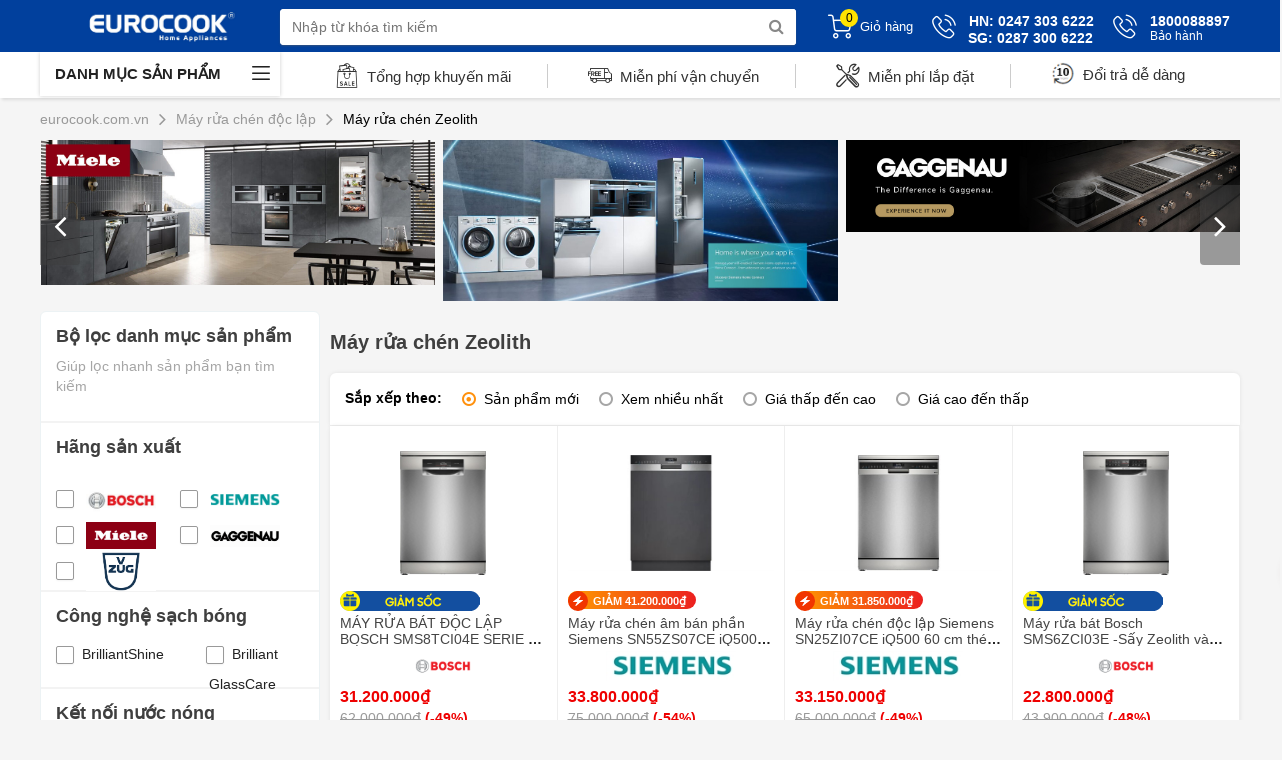

--- FILE ---
content_type: text/html; charset=utf-8
request_url: https://eurocook.com.vn/may-rua-chen-zeolith.html
body_size: 182886
content:


<!DOCTYPE html>
<html lang="vi-vn" xml:lang="vi-vn">
<head><title>
	Máy rửa chén Zeolith
</title><meta name="description" /><meta name="keywords" /><link rel="alternate" hreflang="vi-vn" href="https://eurocook.com.vn/may-rua-chen-zeolith.html" /><link rel="canonical" href="https://eurocook.com.vn/may-rua-chen-zeolith.html" />

    <!-- Open Graph data -->
    <meta property="og:title" content="Máy rửa chén Zeolith" /><meta property="og:url" content="https://eurocook.com.vn/may-rua-chen-zeolith.html" /><meta property="og:image" content="https://eurocook.com.vn/Data/CropImage/files/bep/may_rua_bat_14_box200x200.jpg" /><meta property="og:description" /><meta name="viewport" content="width=device-width,initial-scale=1, user-scalable= no" /><meta http-equiv="content-type" content="text/html; charset=utf-8" /><meta name="revisit-after" content="1 days" /><meta name="robots" content="index,follow" /><link href="/Content/skins/images/favicon.png" rel="shortcut icon" type="image/x-icon" />

    <script type="text/javascript" src="//ajax.googleapis.com/ajax/libs/jquery/3.1.1/jquery.min.js"></script>
    <script type="text/javascript"> window.jQuery || document.write('<script src="//code.jquery.com/jquery-3.1.1.min.js">\x3C/script>')</script>
    <script type="text/javascript"> window.jQuery || document.write('<script src="/Content/js/jquery.min.js">\x3C/script>')</script>

    <link type="text/css" href="/Content/utils/zebradialog/default/v-638750685441446906/zebradialog.css" rel="stylesheet" />
    <link type="text/css" href="/Content/utils/fancybox/v-638750676917356862/jquery.fancybox.css" rel="stylesheet" />

    <link type="text/css" href="/Content/desktop/css/v-638750676846331207/bootstrap.min.css" rel="stylesheet" />
    <link type="text/css" href="/Content/desktop/css/v-638926632548411275/style.css" rel="stylesheet" />
    <link type="text/css" href="/Content/desktop/css/v-638750676847512775/owl.carousel.css" rel="stylesheet" />

    <!-- css fonteawesome buong -->
    <link rel="stylesheet" href="//cdnjs.cloudflare.com/ajax/libs/font-awesome/4.7.0/css/font-awesome.min.css" />
    <!-- Google tag (gtag.js) -->
<script async src="https://www.googletagmanager.com/gtag/js?id=G-HK23V1Y474"></script>
<script>
  window.dataLayer = window.dataLayer || [];
  function gtag(){dataLayer.push(arguments);}
  gtag('js', new Date());

  gtag('config', 'G-HK23V1Y474');
</script>
    <!-- Global site tag (gtag.js) - Google Analytics -->
    <script async src="//www.googletagmanager.com/gtag/js?id=UA-93472805-1"></script>
    <script>
        window.dataLayer = window.dataLayer || [];
        function gtag() { dataLayer.push(arguments); }
        gtag('js', new Date());

        gtag('config', 'UA-93472805-1');
        gtag('config', 'AW-989676437');


    </script>
    <script>  
        window.addEventListener('load', function () {
            jQuery('[href*="tel:"]').click(function () {
                gtag('event', 'click', { 'event_category': 'call', 'event_label': jQuery(this).attr('href') });
            })
        })
    </script>
	<meta name="facebook-domain-verification" content="ecnqjluoxb42l9k24d9ryc32xpb2kp" />
<!-- Facebook Pixel Code -->
<script>
!function(f,b,e,v,n,t,s)
{if(f.fbq)return;n=f.fbq=function(){n.callMethod?
n.callMethod.apply(n,arguments):n.queue.push(arguments)};
if(!f._fbq)f._fbq=n;n.push=n;n.loaded=!0;n.version='2.0';
n.queue=[];t=b.createElement(e);t.async=!0;
t.src=v;s=b.getElementsByTagName(e)[0];
s.parentNode.insertBefore(t,s)}(window, document,'script',
'https://connect.facebook.net/en_US/fbevents.js');
fbq('init', '141297711321723');
fbq('track', 'PageView');
</script>
<noscript><img height="1" width="1" style="display:none"
src="https://www.facebook.com/tr?id=141297711321723&ev=PageView&noscript=1"
/></noscript>
<!-- End Facebook Pixel Code -->

<!-- Facebook Pixel Code -->
<script>
!function(f,b,e,v,n,t,s){if(f.fbq)return;n=f.fbq=function(){n.callMethod?
n.callMethod.apply(n,arguments):n.queue.push(arguments)};if(!f._fbq)f._fbq=n;
n.push=n;n.loaded=!0;n.version='2.0';n.queue=[];t=b.createElement(e);t.async=!0;
t.src=v;s=b.getElementsByTagName(e)[0];s.parentNode.insertBefore(t,s)}(window,
document,'script','https://connect.facebook.net/en_US/fbevents.js');
fbq('init', '1238118744341620');
fbq('track', 'PageView');
</script>
<noscript><img height="1" width="1" style="display:none"
src="https://www.facebook.com/tr?id=1238118744341620&ev=PageView&noscript=1"
/></noscript>
<!-- DO NOT MODIFY -->
<!-- End Facebook Pixel Code -->
</head>
<body id="body">
    


        <div class="Wrapper">
            <header>
                
                <div class="header-wrap">
                    <div class="container">
                        <div class="row">
                            





<div class="logo">
    
    <a href="/" target="" rel="nofollow">
        <img alt="logo" src="/Data/upload/files/Eurocooklogo23_3.jpg" width="120" height="60" />
    </a>
</div>

                            
<div class="search-boxtr">
    <form class="headsearch" method="post" onsubmit="">
        <input type="text" name="keyword" id="keyword" onkeyup="get_search_v2(this.value)" onclick="get_search_v2(this.value)" autocomplete="off" maxlength="100" placeholder="Nhập từ khóa tìm kiếm" class="topinput">
        <button type="submit" class="btn btntop" onclick="doSearch(); return false;"><i class="fa fa-search"></i></button>
        <ul class="search-box"></ul>
    </form>
</div>
<div class="nav-user-txt">
    
    <li><a href="https://eurocook.com.vn/gio-hang.html?returnpath=%2fmay-rua-chen-zeolith.html">
        <div class="icon"><i class="akr-Headericon_Cart"></i><span class="mount">0</span></div>
        <span>Giỏ hàng</span></a></li>
   
    <li class="hover-over">
        <a href="tel:02873006222">
            <div class="icon"><i class="akr-Contact_PhoneCall"></i></div>
            
            <p><span>HN: 0247 303 6222</span><strong style="font-size: 14px; margin-left: 7px; position: relative; top: 2px;">SG: 0287 300 6222</strong></p>
        </a>
        <div class="dropdown-content">
            <div class="icon-up"></div>
            <p><span>Tổng đài mua hàng</span><a href="tel:028.73006222"><span class="color1">028.73006222</span></a></p>
            <p><span>Thời gian hoạt động</span><span class="color3">8h00 - 20h00</span></p>
        </div>
    </li>
    <li class="hover-over">
        <a href="tel:1800088897">
            <div class="icon"><i class="akr-Contact_PhoneCall"></i></div>
            <p><span>1800088897</span><span>Bảo hành</span></p>
        </a>
        <div class="dropdown-content">
            <div class="icon-up"></div>
            <p><span>Hotline bảo hành</span><a href="tel:1800088897"><span class="color2">1800088897</span></a></p>
            <p><span>Thời gian hoạt động</span><span class="color3">8h00 - 20h00</span></p>
        </div>
    </li>

</div>



<script type="text/javascript">
    function doSearch() {
        var sURL = '';

        if ($('#keyword').val().length < 2) {
            zebra_alert('Thông báo !', 'Từ khóa phải nhiều hơn 1 ký tự.');
            return;
        }
        else sURL += (sURL == '' ? '?' : '&') + 'keyword=' + $('#keyword').val();

        location.href = 'https://eurocook.com.vn/tim-kiem.html' + sURL;
    }
</script>

                        </div>
                    </div>
                </div>
                
<nav class="menu_main_cate">
    <div class="container">
        <div class="row">
            <div class="box-cate-main hover-over">
                <div class="nav-categories">
                    <i class="akr akr-icon_Menu theme--light"></i>Danh Mục sản phẩm
                </div>
                <ul class="menu-main-left  ">
                    
                    <li>
                        <div class="menu-item">
                            <div class="icon">
                                <img src="/Data/upload/files/banner/dathangicon.png" alt="Shop by Brand">
                            </div>
                            <p><a href="https://eurocook.com.vn/nha-bep-chau-au.html">Shop by Brand</a></p>
                        </div>
                        <ul class="subcate">
                            
                            <div class="box_subcate ">
                                <div class="links-cate">
                                    <strong><a href="https://eurocook.com.vn/thiet-bi-nha-bep-miele-hot.html">Thiết bị nhà bếp Miele</a></strong>
                                    <ul>
                                        
                                        <li><a href="https://eurocook.com.vn/tu-lanh-miele.html">Tủ lạnh Miele</a></li>
                                        
                                        <li><a href="https://eurocook.com.vn/may-pha-cafe-miele.html">Máy pha cafe Miele</a></li>
                                        
                                        <li><a href="https://eurocook.com.vn/may-rua-bat-miele.html">Máy rửa bát Miele</a></li>
                                        
                                        <li><a href="https://eurocook.com.vn/lo-nuong-miele.html">Lò nướng Miele</a></li>
                                        
                                        <li><a href="https://eurocook.com.vn/lo-vi-song-miele.html">Lò vi sóng Miele</a></li>
                                        
                                        <li><a href="https://eurocook.com.vn/lo-hap-miele.html">Lò hấp Miele</a></li>
                                        
                                        <li><a href="https://eurocook.com.vn/bep-tu-miele.html">Bếp từ Miele</a></li>
                                        
                                        <li><a href="https://eurocook.com.vn/bep-gas-miele.html">Bếp gas Miele</a></li>
                                        
                                        <li><a href="https://eurocook.com.vn/bep-domino-miele.html">Bếp Domino Miele</a></li>
                                        
                                        <li><a href="https://eurocook.com.vn/may-hut-mui-miele.html">Máy hút mùi Miele</a></li>
                                        
                                        <li><a href="https://eurocook.com.vn/tu-ruou-miele.html">Tủ rượu Miele</a></li>
                                        
                                        <li><a href="https://eurocook.com.vn/may-giat-miele.html">Máy giặt Miele</a></li>
                                        
                                        <li><a href="https://eurocook.com.vn/may-say-miele.html">Máy sấy Miele</a></li>
                                        
                                    </ul>
                                </div>
                            </div>
                            
                            <div class="box_subcate bg-gray">
                                <div class="links-cate">
                                    <strong><a href="https://eurocook.com.vn/thiet-bi-nha-bep-siemens-hot.html">Thiết bị nhà bếp Siemens</a></strong>
                                    <ul>
                                        
                                        <li><a href="https://eurocook.com.vn/bep-tu-siemens.html">Bếp từ Siemens</a></li>
                                        
                                        <li><a href="https://eurocook.com.vn/bep-dien-tu-siemens.html">Bếp Điện Siemens</a></li>
                                        
                                        <li><a href="https://eurocook.com.vn/bep-gas-siemens.html">Bếp Gas Siemens</a></li>
                                        
                                        <li><a href="https://eurocook.com.vn/lo-hap-siemens.html">Lò hấp Siemens</a></li>
                                        
                                        <li><a href="https://eurocook.com.vn/lo-nuong-siemens.html">Lò Nướng Siemens</a></li>
                                        
                                        <li><a href="https://eurocook.com.vn/lo-vi-song-siemens.html">Lò Vi Sóng Siemens</a></li>
                                        
                                        <li><a href="https://eurocook.com.vn/may-giat-siemens.html">Máy Giặt Siemens</a></li>
                                        
                                        <li><a href="https://eurocook.com.vn/may-say-quan-ao-siemens.html">Máy sấy quần áo Siemens</a></li>
                                        
                                        <li><a href="https://eurocook.com.vn/may-hut-mui-siemens.html">Máy Hút Mùi Siemens</a></li>
                                        
                                        <li><a href="https://eurocook.com.vn/may-pha-cafe-siemens.html">Máy pha Cafe Siemens</a></li>
                                        
                                        <li><a href="https://eurocook.com.vn/may-rua-bat-siemens.html">Máy Rửa Bát Siemens</a></li>
                                        
                                        <li><a href="https://eurocook.com.vn/tu-lanh-siemens.html">Tủ Lạnh Siemens</a></li>
                                        
                                        <li><a href="https://eurocook.com.vn/tu-ruou-siemens.html">Tủ Rượu Siemens</a></li>
                                        
                                    </ul>
                                </div>
                            </div>
                            
                            <div class="box_subcate ">
                                <div class="links-cate">
                                    <strong><a href="https://eurocook.com.vn/thiet-bi-nha-bep-gaggenau-1.html">Thiết bị nhà bếp Gaggenau</a></strong>
                                    <ul>
                                        
                                        <li><a href="https://eurocook.com.vn/bep-tu-gaggenau.html">Bếp từ Gaggenau</a></li>
                                        
                                        <li><a href="https://eurocook.com.vn/bep-gas-gaggenau.html">Bếp Gas Gaggenau</a></li>
                                        
                                        <li><a href="https://eurocook.com.vn/bep-domino-gaggenau.html">Bếp Domino Gaggenau</a></li>
                                        
                                        <li><a href="https://eurocook.com.vn/lo-nuong-gaggenau.html">Lò nướng Gaggenau</a></li>
                                        
                                        <li><a href="https://eurocook.com.vn/lo-vi-song-gaggenau.html">Lò vi sóng Gaggenau</a></li>
                                        
                                        <li><a href="https://eurocook.com.vn/lo-hap-gaggenau.html">Lò hấp Gaggenau</a></li>
                                        
                                        <li><a href="https://eurocook.com.vn/may-hut-mui-gaggenau.html">Máy hút mùi Gaggenau</a></li>
                                        
                                        <li><a href="https://eurocook.com.vn/may-rua-bat-gaggenau.html">Máy rửa bát Gaggenau</a></li>
                                        
                                        <li><a href="https://eurocook.com.vn/tu-lanh-gaggenau.html">Tủ lạnh Gaggenau</a></li>
                                        
                                        <li><a href="https://eurocook.com.vn/tu-ruou-gaggenau.html">Tủ rượu Gaggenau</a></li>
                                        
                                        <li><a href="https://eurocook.com.vn/may-pha-ca-phe-gaggenau.html">Máy pha cà phê Gaggenau</a></li>
                                        
                                        <li><a href="https://eurocook.com.vn/may-giat-gaggenau.html">Máy giặt Gaggenau</a></li>
                                        
                                        <li><a href="https://eurocook.com.vn/may-say-gaggenau.html">Máy sấy Gaggenau</a></li>
                                        
                                    </ul>
                                </div>
                            </div>
                            
                            <div class="box_subcate bg-gray">
                                <div class="links-cate">
                                    <strong><a href="https://eurocook.com.vn/thiet-bi-nha-bep-aeg-germany.html">Thiết bị nhà bếp AEG Germany</a></strong>
                                    <ul>
                                        
                                        <li><a href="https://eurocook.com.vn/bep-tu-aeg.html">Bếp từ AEG</a></li>
                                        
                                        <li><a href="https://eurocook.com.vn/bep-gas-aeg.html">Bếp gas AEG</a></li>
                                        
                                        <li><a href="https://eurocook.com.vn/bep-tich-hop-hut-mui-aeg.html">Bếp tích hợp hút mùi AEG</a></li>
                                        
                                        <li><a href="https://eurocook.com.vn/may-hut-mui-aeg.html">Máy hút mùi AEG</a></li>
                                        
                                        <li><a href="https://eurocook.com.vn/lo-nuong-aeg.html">Lò nướng AEG</a></li>
                                        
                                        <li><a href="https://eurocook.com.vn/lo-hap-aeg.html">Lò hấp AEG</a></li>
                                        
                                        <li><a href="https://eurocook.com.vn/lo-ket-hop-aeg.html">Lò kết hợp AEG</a></li>
                                        
                                        <li><a href="https://eurocook.com.vn/lo-vi-song-aeg.html">Lò vi sóng AEG</a></li>
                                        
                                        <li><a href="https://eurocook.com.vn/khay-giu-am-aeg.html">Khay giữ ấm AEG</a></li>
                                        
                                        <li><a href="https://eurocook.com.vn/may-rua-bat-doc-lap-aeg.html">Máy rửa bát độc lập AEG</a></li>
                                        
                                        <li><a href="https://eurocook.com.vn/may-rua-bat-am-tu-aeg.html">Máy rửa bát âm tủ AEG</a></li>
                                        
                                        <li><a href="https://eurocook.com.vn/tu-lanh-aeg.html">Tủ lạnh AEG</a></li>
                                        
                                        <li><a href="https://eurocook.com.vn/tu-ruou-aeg.html">Tủ rượu AEG</a></li>
                                        
                                        <li><a href="https://eurocook.com.vn/may-pha-cafe-aeg.html">Máy pha cafe AEG</a></li>
                                        
                                        <li><a href="https://eurocook.com.vn/may-giat-aeg.html">Máy giặt AEG</a></li>
                                        
                                        <li><a href="https://eurocook.com.vn/may-say-aeg.html">Máy sấy AEG</a></li>
                                        
                                    </ul>
                                </div>
                            </div>
                            
                            <div class="box_subcate ">
                                <div class="links-cate">
                                    <strong><a href="https://eurocook.com.vn/thiet-bi-dien-lanh-liebherr.html">Thiết bị lạnh Liebherr</a></strong>
                                    <ul>
                                        
                                        <li><a href="https://eurocook.com.vn/tu-mat-tu-dong-liebherr.html">Tủ mát - Tủ đông Liebherr</a></li>
                                        
                                        <li><a href="https://eurocook.com.vn/tu-lanh-lap-am-liebherr.html">Tủ lạnh lắp âm Liebherr</a></li>
                                        
                                        <li><a href="https://eurocook.com.vn/tu-lanh-side-by-side-liebherr.html">Tủ lạnh side by side Liebherr</a></li>
                                        
                                        <li><a href="https://eurocook.com.vn/tu-ruou-liebherr.html">Tủ rượu Liebherr</a></li>
                                        
                                    </ul>
                                </div>
                            </div>
                            
                            <div class="box_subcate bg-gray">
                                <div class="links-cate">
                                    <strong><a href="https://eurocook.com.vn/thiet-bi-nha-bep-bosch-hot.html">Thiết bị nhà bếp BOSCH </a></strong>
                                    <ul>
                                        
                                        <li><a href="https://eurocook.com.vn/bep-dien-bosch.html">Bếp Điện Bosch</a></li>
                                        
                                        <li><a href="https://eurocook.com.vn/bep-tu-bosch.html">Bếp từ Bosch</a></li>
                                        
                                        <li><a href="https://eurocook.com.vn/bep-gas-bosch.html">Bếp Gas Bosch</a></li>
                                        
                                        <li><a href="https://eurocook.com.vn/bep-domino-bosch.html">Bếp Domino Bosch</a></li>
                                        
                                        <li><a href="https://eurocook.com.vn/lo-nuong-bosch.html">Lò nướng Bosch</a></li>
                                        
                                        <li><a href="https://eurocook.com.vn/lo-vi-song-bosch.html">Lò vi sóng Bosch</a></li>
                                        
                                        <li><a href="https://eurocook.com.vn/lo-hap-bosch.html">Lò Hấp Bosch</a></li>
                                        
                                        <li><a href="https://eurocook.com.vn/may-rua-bat-bosch.html">Máy rửa bát Bosch</a></li>
                                        
                                        <li><a href="https://eurocook.com.vn/may-giat-bosch.html">Máy giặt Bosch</a></li>
                                        
                                        <li><a href="https://eurocook.com.vn/may-say-bosch.html">Máy sấy Bosch</a></li>
                                        
                                        <li><a href="https://eurocook.com.vn/tu-lanh-bosch.html">Tủ lạnh Bosch</a></li>
                                        
                                        <li><a href="https://eurocook.com.vn/tu-ruou-bosch.html">Tủ rượu Bosch</a></li>
                                        
                                        <li><a href="https://eurocook.com.vn/may-pha-ca-phe-bosch.html">Máy pha cafe Bosch</a></li>
                                        
                                    </ul>
                                </div>
                            </div>
                            
                        </ul>
                    </li>
                    
                    <li>
                        <div class="menu-item">
                            <div class="icon">
                                <img src="/Data/upload/files/IconPage/148374.png" alt="Máy rửa chén -Viên rửa">
                            </div>
                            <p><a href="https://eurocook.com.vn/may-rua-chen.html">Máy rửa chén -Viên rửa</a></p>
                        </div>
                        <ul class="subcate">
                            
                            <div class="box_subcate ">
                                <div class="links-cate">
                                    <strong><a href="https://eurocook.com.vn/may-rua-bat-doc-lap.html">Máy rửa chén độc lập</a></strong>
                                    <ul>
                                        
                                        <li><a href="https://eurocook.com.vn/may-rua-chen-inox.html">Máy rửa chén Inox</a></li>
                                        
                                        <li><a href="https://eurocook.com.vn/may-rua-chen-mau-trang.html">Máy rửa chén màu trắng</a></li>
                                        
                                        <li><a href="https://eurocook.com.vn/may-rua-chen-auto-open.html">Máy rửa chén Auto Open</a></li>
                                        
                                        <li><a href="https://eurocook.com.vn/may-rua-chen-zeolith.html">Máy rửa chén Zeolith</a></li>
                                        
                                        <li><a href="https://eurocook.com.vn/may-rua-chen-interior-light.html">Máy rửa chén có đèn emotionLight</a></li>
                                        
                                        <li><a href="https://eurocook.com.vn/may-rua-chen-doc-lap-auto-dos.html">Máy rửa chén độc lập Auto Dos</a></li>
                                        
                                    </ul>
                                </div>
                            </div>
                            
                            <div class="box_subcate bg-gray">
                                <div class="links-cate">
                                    <strong><a href="https://eurocook.com.vn/may-rua-chen-am-tu-toan-phan.html">Máy rửa bát âm tủ</a></strong>
                                    <ul>
                                        
                                        <li><a href="https://eurocook.com.vn/may-rua-chen-am-ban-phan.html">Máy rửa chén âm bán phần</a></li>
                                        
                                        <li><a href="https://eurocook.com.vn/may-rua-chen-am-toan-phan.html">Máy rửa chén âm toàn phần</a></li>
                                        
                                        <li><a href="https://eurocook.com.vn/may-rua-chen-am-auto-open.html">Máy rửa chén âm Auto Open</a></li>
                                        
                                        <li><a href="https://eurocook.com.vn/may-rua-chen-am-zeolith.html">Máy rửa chén âm Zeolith</a></li>
                                        
                                        <li><a href="https://eurocook.com.vn/may-rua-chen-am-interior-light.html">Máy rửa chén âm có đèn</a></li>
                                        
                                        <li><a href="https://eurocook.com.vn/may-rua-chen-am-tu-auto-dos.html">Máy rửa chén âm tủ Auto Dos</a></li>
                                        
                                    </ul>
                                </div>
                            </div>
                            
                            <div class="box_subcate ">
                                <div class="links-cate">
                                    <strong><a href="https://eurocook.com.vn/thuong-hieu-may-rua-bat.html">Thương hiệu Máy rửa bát</a></strong>
                                    <ul>
                                        
                                        <li><a href="https://eurocook.com.vn/may-rua-bat-bosch.html">Máy rửa bát Bosch</a></li>
                                        
                                        <li><a href="https://eurocook.com.vn/may-rua-bat-siemens.html">Máy rửa bát Siemens</a></li>
                                        
                                        <li><a href="https://eurocook.com.vn/may-rua-bat-gaggenau.html">Máy rửa bát Gaggenau</a></li>
                                        
                                        <li><a href="https://eurocook.com.vn/may-rua-bat-miele.html">Máy rửa bát Miele</a></li>
                                        
                                        <li><a href="https://eurocook.com.vn/may-rua-bat-vzug.html">Máy rửa bát V-ZUG</a></li>
                                        
                                    </ul>
                                </div>
                            </div>
                            
                            <div class="box_subcate bg-gray">
                                <div class="links-cate">
                                    <strong><a href="https://eurocook.com.vn/chat-tay-may-rua-bat.html">Chất tẩy máy rửa bát</a></strong>
                                    <ul>
                                        
                                        <li><a href="https://eurocook.com.vn/bo-chat-tay-finish.html">Bộ chất tẩy Finish</a></li>
                                        
                                        <li><a href="https://eurocook.com.vn/bo-chat-tay-somat.html">Bộ chất tẩy Somat</a></li>
                                        
                                    </ul>
                                </div>
                            </div>
                            
                        </ul>
                    </li>
                    
                    <li>
                        <div class="menu-item">
                            <div class="icon">
                                <img src="/Data/upload/files/IconPage/2236252.png" alt="Bếp Từ Bếp Gas">
                            </div>
                            <p><a href="https://eurocook.com.vn/thiet-bi-bep-nau.html">Bếp Từ Bếp Gas</a></p>
                        </div>
                        <ul class="subcate">
                            
                            <div class="box_subcate ">
                                <div class="links-cate">
                                    <strong><a href="https://eurocook.com.vn/bep-dien-hong-ngoai.html">Bếp Điện hồng ngoại</a></strong>
                                    <ul>
                                        
                                        <li><a href="https://eurocook.com.vn/bep-dien-doi.html">Bếp điện đôi</a></li>
                                        
                                        <li><a href="https://eurocook.com.vn/bep-dien-3.html">Bếp điện 3</a></li>
                                        
                                        <li><a href="https://eurocook.com.vn/bep-dien-4.html">Bếp điện 4</a></li>
                                        
                                        <li><a href="https://eurocook.com.vn/bep-dien-duc.html">Bếp điện Đức</a></li>
                                        
                                        <li><a href="https://eurocook.com.vn/bep-hong-ngoai.html">Bếp hồng ngoại bán chạy</a></li>
                                        
                                    </ul>
                                </div>
                            </div>
                            
                            <div class="box_subcate bg-gray">
                                <div class="links-cate">
                                    <strong><a href="https://eurocook.com.vn/bep-tu.html">Bếp Từ Châu âu</a></strong>
                                    <ul>
                                        
                                        <li><a href="https://eurocook.com.vn/bep-tu-doi.html">Bếp từ đôi</a></li>
                                        
                                        <li><a href="https://eurocook.com.vn/bep-tu-3.html">Bếp từ 3 </a></li>
                                        
                                        <li><a href="https://eurocook.com.vn/bep-4-tu.html">Bếp từ 4</a></li>
                                        
                                        <li><a href="https://eurocook.com.vn/bep-tu-5-bep-da-diem.html">Bếp từ 5 bếp, đa điểm</a></li>
                                        
                                        <li><a href="https://eurocook.com.vn/bep-tu-duc.html">Bếp từ Đức</a></li>
                                        
                                    </ul>
                                </div>
                            </div>
                            
                            <div class="box_subcate ">
                                <div class="links-cate">
                                    <strong><a href="https://eurocook.com.vn/thuong-hieu-bep-nau.html">Thương hiệu Bếp nấu</a></strong>
                                    <ul>
                                        
                                        <li><a href="https://eurocook.com.vn/bep-bosch.html">Bếp Bosch</a></li>
                                        
                                        <li><a href="https://eurocook.com.vn/bep-siemens.html">Bếp Siemens</a></li>
                                        
                                        <li><a href="https://eurocook.com.vn/bep-gaggenau.html">Bếp Gaggenau</a></li>
                                        
                                        <li><a href="https://eurocook.com.vn/bep-miele.html">Bếp Miele</a></li>
                                        
                                        <li><a href="https://eurocook.com.vn/bep-tu-vzug.html">Bếp từ V-ZUG</a></li>
                                        
                                    </ul>
                                </div>
                            </div>
                            
                            <div class="box_subcate bg-gray">
                                <div class="links-cate">
                                    <strong><a href="https://eurocook.com.vn/bep-dien-tu-domino.html">Bếp Domino</a></strong>
                                    <ul>
                                        
                                        <li><a href="https://eurocook.com.vn/bep-domino-tu.html">Bếp domino từ</a></li>
                                        
                                        <li><a href="https://eurocook.com.vn/bep-domino-dien.html">Bếp domino điện</a></li>
                                        
                                        <li><a href="https://eurocook.com.vn/bep-domino-gas.html">Bếp domino Gas</a></li>
                                        
                                    </ul>
                                </div>
                            </div>
                            
                            <div class="box_subcate ">
                                <div class="links-cate">
                                    <strong><a href="https://eurocook.com.vn/bep-dien-tu.html">Bếp điện từ</a></strong>
                                    <ul>
                                        
                                        <li><a href="https://eurocook.com.vn/bep-1-tu-1-dien-ket-hop.html">Bếp 1 từ 1 điện kết hợp</a></li>
                                        
                                        <li><a href="https://eurocook.com.vn/bep-2-tu-1-dien-ket-hop.html">Bếp 2 từ 1 điện kết hợp</a></li>
                                        
                                        <li><a href="https://eurocook.com.vn/bep-dien-tu-duc.html">Bếp điện từ Đức</a></li>
                                        
                                        <li><a href="https://eurocook.com.vn/bep-dien-tu-ban-chay.html">Bếp điện từ bán chạy</a></li>
                                        
                                    </ul>
                                </div>
                            </div>
                            
                            <div class="box_subcate bg-gray">
                                <div class="links-cate">
                                    <strong><a href="https://eurocook.com.vn/bep-ga.html">Bếp Gas</a></strong>
                                    <ul>
                                        
                                        <li><a href="https://eurocook.com.vn/bep-2-gas.html">Bếp 2 Gas</a></li>
                                        
                                        <li><a href="https://eurocook.com.vn/bep-3-gas.html">Bếp 3 Gas</a></li>
                                        
                                        <li><a href="https://eurocook.com.vn/bep-4-gas.html">Bếp 4-5 Gas</a></li>
                                        
                                        <li><a href="https://eurocook.com.vn/bep-gas-ban-chay.html">Bếp gas bán chạy</a></li>
                                        
                                    </ul>
                                </div>
                            </div>
                            
                        </ul>
                    </li>
                    
                    <li>
                        <div class="menu-item">
                            <div class="icon">
                                <img src="/Data/upload/files/IconPage/1127565.png" alt="Máy hút mùi bếp">
                            </div>
                            <p><a href="https://eurocook.com.vn/may-hut-mui.html">Máy hút mùi bếp</a></p>
                        </div>
                        <ul class="subcate">
                            
                            <div class="box_subcate ">
                                <div class="links-cate">
                                    <strong><a href="https://eurocook.com.vn/may-hut-mui-am-tu.html">Máy hút mùi âm tủ</a></strong>
                                    <ul>
                                        
                                        <li><a href="https://eurocook.com.vn/hut-mui-am-tu-60cm.html">Hút mùi âm tủ 60cm</a></li>
                                        
                                        <li><a href="https://eurocook.com.vn/hut-mui-am-tu-70cm.html">Hút mùi âm tủ 70cm</a></li>
                                        
                                        <li><a href="https://eurocook.com.vn/hut-mui-am-tu-90cm.html">Hút mùi âm tủ 90cm</a></li>
                                        
                                    </ul>
                                </div>
                            </div>
                            
                            <div class="box_subcate bg-gray">
                                <div class="links-cate">
                                    <strong><a href="https://eurocook.com.vn/may-hut-mui-ap-tuong.html">Máy hút mùi treo tường</a></strong>
                                    <ul>
                                        
                                        <li><a href="https://eurocook.com.vn/hut-mui-treo-tuong-inox.html">Hút mùi treo tường chữ T</a></li>
                                        
                                        <li><a href="https://eurocook.com.vn/hut-mui-treo-tuong-kinh-cong.html">Hút mùi treo tường kính cong</a></li>
                                        
                                        <li><a href="https://eurocook.com.vn/may-hut-mui-vat.html">Máy hút mùi trang trí vát</a></li>
                                        
                                        <li><a href="https://eurocook.com.vn/may-hut-mui-nhap-khau-duc.html">Máy hút mùi nhập khẩu Đức</a></li>
                                        
                                    </ul>
                                </div>
                            </div>
                            
                            <div class="box_subcate ">
                                <div class="links-cate">
                                    <strong><a href="https://eurocook.com.vn/thuong-hieu-hut-mui.html">Thương hiệu Hút mùi</a></strong>
                                    <ul>
                                        
                                        <li><a href="https://eurocook.com.vn/may-hut-mui-bosch.html">Máy Hút mùi Bosch</a></li>
                                        
                                        <li><a href="https://eurocook.com.vn/may-hut-mui-siemens.html">Máy hút mùi Siemens</a></li>
                                        
                                        <li><a href="https://eurocook.com.vn/may-hut-mui-gaggenau.html">Máy hút mùi Gaggenau</a></li>
                                        
                                        <li><a href="https://eurocook.com.vn/may-hut-mui-miele.html">Máy hút mùi Miele</a></li>
                                        
                                        <li><a href="https://eurocook.com.vn/may-hut-mui-vzug.html">Máy hút mùi V-ZUG</a></li>
                                        
                                        <li><a href="https://eurocook.com.vn/hut-mui-falmec.html">Hút mùi Falmec</a></li>
                                        
                                    </ul>
                                </div>
                            </div>
                            
                            <div class="box_subcate bg-gray">
                                <div class="links-cate">
                                    <strong><a href="https://eurocook.com.vn/may-hut-mui-dao.html">Máy hút mùi đảo</a></strong>
                                    <ul>
                                        
                                        <li><a href="https://eurocook.com.vn/hut-mui-dao-dat-ban.html">Hút mùi đảo đặt bàn</a></li>
                                        
                                        <li><a href="https://eurocook.com.vn/hut-mui-dao-treo-tran.html">Hút mùi đảo Treo trần</a></li>
                                        
                                        <li><a href="https://eurocook.com.vn/hut-mui-dao-ban-chay.html">Hút mùi đảo bán chạy</a></li>
                                        
                                    </ul>
                                </div>
                            </div>
                            
                        </ul>
                    </li>
                    
                    <li>
                        <div class="menu-item">
                            <div class="icon">
                                <img src="/Data/upload/files/IconPage/2235754.png" alt="Tủ lạnh - Tủ mát - Tủ Đông">
                            </div>
                            <p><a href="https://eurocook.com.vn/tu-lanh-tu-mat-tu-dong.html">Tủ lạnh - Tủ mát - Tủ Đông</a></p>
                        </div>
                        <ul class="subcate">
                            
                            <div class="box_subcate ">
                                <div class="links-cate">
                                    <strong><a href="https://eurocook.com.vn/tu-lanh.html">Tủ lạnh</a></strong>
                                    <ul>
                                        
                                        <li><a href="https://eurocook.com.vn/tu-lanh-side-by-side.html">Tủ lạnh Side by side</a></li>
                                        
                                        <li><a href="https://eurocook.com.vn/tu-lanh-lap-am.html">Tủ lạnh lắp âm</a></li>
                                        
                                        <li><a href="https://eurocook.com.vn/tu-lanh-nhap-khau-duc.html">Tủ lạnh nhập khẩu Đức</a></li>
                                        
                                    </ul>
                                </div>
                            </div>
                            
                            <div class="box_subcate bg-gray">
                                <div class="links-cate">
                                    <strong><a href="https://eurocook.com.vn/tu-mat-tu-dong.html">Tủ mát - Tủ đông</a></strong>
                                    <ul>
                                        
                                        <li><a href="https://eurocook.com.vn/tu-mat.html">Tủ mát</a></li>
                                        
                                        <li><a href="https://eurocook.com.vn/tu-dong.html">Tủ đông</a></li>
                                        
                                    </ul>
                                </div>
                            </div>
                            
                            <div class="box_subcate ">
                                <div class="links-cate">
                                    <strong><a href="https://eurocook.com.vn/thuong-hieu-tu-lanh.html">Thương hiệu </a></strong>
                                    <ul>
                                        
                                        <li><a href="https://eurocook.com.vn/tu-lanh-miele.html">Tủ lạnh Miele</a></li>
                                        
                                        <li><a href="https://eurocook.com.vn/tu-lanh-bosch.html">Tủ lạnh Bosch</a></li>
                                        
                                        <li><a href="https://eurocook.com.vn/tu-lanh-siemens.html">Tủ lạnh Siemens</a></li>
                                        
                                        <li><a href="https://eurocook.com.vn/tu-lanh-gaggenau.html">Tủ lạnh Gaggenau</a></li>
                                        
                                        <li><a href="https://eurocook.com.vn/tu-lanh-liebherr.html">Tủ lạnh Liebherr </a></li>
                                        
                                        <li><a href="https://eurocook.com.vn/tu-lanh-vzug.html">Tủ lạnh V-ZUG</a></li>
                                        
                                    </ul>
                                </div>
                            </div>
                            
                        </ul>
                    </li>
                    
                    <li>
                        <div class="menu-item">
                            <div class="icon">
                                <img src="/Data/upload/files/IconPage/1641105.png" alt="Lò nướng - Vi sóng- Hấp">
                            </div>
                            <p><a href="https://eurocook.com.vn/lo-nuong-vi-song.html">Lò nướng - Vi sóng- Hấp</a></p>
                        </div>
                        <ul class="subcate">
                            
                            <div class="box_subcate ">
                                <div class="links-cate">
                                    <strong><a href="https://eurocook.com.vn/lo-nuong-am-tu.html">Lò nướng </a></strong>
                                    <ul>
                                        
                                        <li><a href="https://eurocook.com.vn/lo-nuong-mat-inox.html">Lò nướng mặt inox</a></li>
                                        
                                        <li><a href="https://eurocook.com.vn/lo-nuong-mat-kinh-den.html">Lò nướng mặt kính đen</a></li>
                                        
                                        <li><a href="https://eurocook.com.vn/lo-nuong-nhap-khau-duc.html">Lò nướng nhập khẩu Đức</a></li>
                                        
                                        <li><a href="https://eurocook.com.vn/lo-nuong-ban-chay.html">Lò nướng bán chạy</a></li>
                                        
                                    </ul>
                                </div>
                            </div>
                            
                            <div class="box_subcate bg-gray">
                                <div class="links-cate">
                                    <strong><a href="https://eurocook.com.vn/lo-vi-song-am-tu.html">Lò Vi Sóng </a></strong>
                                    <ul>
                                        
                                        <li><a href="https://eurocook.com.vn/lo-vi-song-mat-inox.html">Lò vi sóng mặt inox</a></li>
                                        
                                        <li><a href="https://eurocook.com.vn/lo-vi-song-kinh-den.html">Lò vi sóng kính đen</a></li>
                                        
                                        <li><a href="https://eurocook.com.vn/lo-vi-song-dia-quay.html">Lò vi sóng đĩa quay</a></li>
                                        
                                        <li><a href="https://eurocook.com.vn/lo-vi-song-3d.html">Lò vi sóng 3D</a></li>
                                        
                                    </ul>
                                </div>
                            </div>
                            
                            <div class="box_subcate ">
                                <div class="links-cate">
                                    <strong><a href="https://eurocook.com.vn/thuong-hieu-lo-nuong-vi-song.html">Thương hiệu </a></strong>
                                    <ul>
                                        
                                        <li><a href="https://eurocook.com.vn/lo-bosch.html">Bosch</a></li>
                                        
                                        <li><a href="https://eurocook.com.vn/lo-nau-nuong-gaggenau.html">Gaggenau</a></li>
                                        
                                        <li><a href="https://eurocook.com.vn/lo-nuong-hap-vi-song-miele.html">Miele</a></li>
                                        
                                        <li><a href="https://eurocook.com.vn/lo-siemens.html">Siemens</a></li>
                                        
                                        <li><a href="https://eurocook.com.vn/lo-nuong-vi-song-vzug.html">V-ZUG</a></li>
                                        
                                    </ul>
                                </div>
                            </div>
                            
                            <div class="box_subcate bg-gray">
                                <div class="links-cate">
                                    <strong><a href="https://eurocook.com.vn/lo-hap.html">Lò hấp hơi nước</a></strong>
                                    <ul>
                                        
                                        <li><a href="https://eurocook.com.vn/lo-hap-hoi-nuoc.html">Lò hấp hơi nước </a></li>
                                        
                                        <li><a href="https://eurocook.com.vn/khay-giu-am.html">Khay giữ ấm</a></li>
                                        
                                    </ul>
                                </div>
                            </div>
                            
                            <div class="box_subcate ">
                                <div class="links-cate">
                                    <strong><a href="https://eurocook.com.vn/lo-ket-hop.html">Lò kết hợp</a></strong>
                                    <ul>
                                        
                                        <li><a href="https://eurocook.com.vn/lo-nuong-vi-ssong-ket-hop.html">Lò nướng vi sóng</a></li>
                                        
                                        <li><a href="https://eurocook.com.vn/lo-nuong-kem-hap.html">Lò nướng kèm hấp</a></li>
                                        
                                    </ul>
                                </div>
                            </div>
                            
                        </ul>
                    </li>
                    
                    <li>
                        <div class="menu-item">
                            <div class="icon">
                                <img src="/Data/upload/files/IconPage/2333366.png" alt="Máy giặt -Sấy Quần áo">
                            </div>
                            <p><a href="https://eurocook.com.vn/may-giat-may-say.html">Máy giặt -Sấy Quần áo</a></p>
                        </div>
                        <ul class="subcate">
                            
                            <div class="box_subcate ">
                                <div class="links-cate">
                                    <strong><a href="https://eurocook.com.vn/may-giat.html">Máy giặt quần áo</a></strong>
                                    <ul>
                                        
                                        <li><a href="https://eurocook.com.vn/may-giat-8-kg.html">Máy giặt 8 KG</a></li>
                                        
                                        <li><a href="https://eurocook.com.vn/may-giat-9-kg.html">Máy giặt 9 KG</a></li>
                                        
                                        <li><a href="https://eurocook.com.vn/may-giat-10-kg.html">Máy giặt 10 KG</a></li>
                                        
                                        <li><a href="https://eurocook.com.vn/may-giat-nhap-khau-duc.html">Máy giặt nhập khẩu Đức</a></li>
                                        
                                    </ul>
                                </div>
                            </div>
                            
                            <div class="box_subcate bg-gray">
                                <div class="links-cate">
                                    <strong><a href="https://eurocook.com.vn/may-say-quan-ao.html">Máy sấy quần áo</a></strong>
                                    <ul>
                                        
                                        <li><a href="https://eurocook.com.vn/may-say-8-kg.html">Máy sấy 8 KG</a></li>
                                        
                                        <li><a href="https://eurocook.com.vn/may-say-9-kg.html">Máy sấy 9 KG</a></li>
                                        
                                    </ul>
                                </div>
                            </div>
                            
                            <div class="box_subcate ">
                                <div class="links-cate">
                                    <strong><a href="https://eurocook.com.vn/thuong-hieu-may-giat.html">Thương hiệu</a></strong>
                                    <ul>
                                        
                                        <li><a href="https://eurocook.com.vn/giat-say-bosch.html">Máy Giặt sấy Bosch</a></li>
                                        
                                        <li><a href="https://eurocook.com.vn/giat-say-siemens.html">Máy Giặt sấy Siemens</a></li>
                                        
                                        <li><a href="https://eurocook.com.vn/may-giat-say-miele.html">Máy giặt sấy Miele</a></li>
                                        
                                        <li><a href="https://eurocook.com.vn/may-giat-say-gaggenau.html">Máy giặt sấy Gaggenau</a></li>
                                        
                                    </ul>
                                </div>
                            </div>
                            
                            <div class="box_subcate bg-gray">
                                <div class="links-cate">
                                    <strong><a href="https://eurocook.com.vn/may-giat-ket-hop-say.html">Máy giặt kết hợp Sấy </a></strong>
                                    <ul>
                                        
                                        <li><a href="https://eurocook.com.vn/may-giat-kem-say.html">Máy giặt kèm sấy</a></li>
                                        
                                    </ul>
                                </div>
                            </div>
                            
                        </ul>
                    </li>
                    
                    <li>
                        <div class="menu-item">
                            <div class="icon">
                                <img src="/Data/upload/files/turuou/MayPhaCaPheBoschCTL636ES11x1024x1024x4.jpg" alt="Tủ rượu-Máy pha cafe">
                            </div>
                            <p><a href="https://eurocook.com.vn/tu-ruoumay-pha-cafe.html">Tủ rượu-Máy pha cafe</a></p>
                        </div>
                        <ul class="subcate">
                            
                            <div class="box_subcate ">
                                <div class="links-cate">
                                    <strong><a href="https://eurocook.com.vn/may-pha-ca-phe.html">Máy Pha Cà Phê</a></strong>
                                    <ul>
                                        
                                        <li><a href="https://eurocook.com.vn/may-pha-ca-phe-bosch.html">Máy Pha Cà Phê Bosch</a></li>
                                        
                                        <li><a href="https://eurocook.com.vn/may-pha-ca-phe-gaggenau.html">Máy Pha Cà Phê Gaggenau</a></li>
                                        
                                        <li><a href="https://eurocook.com.vn/may-pha-ca-phe-miele.html">Máy Pha Cà Phê Miele</a></li>
                                        
                                        <li><a href="https://eurocook.com.vn/may-pha-ca-phe-siemens.html">Máy Pha Cà Phê Siemens</a></li>
                                        
                                        <li><a href="https://eurocook.com.vn/may-pha-ca-phe-vzug.html">Máy Pha Cà Phê V-Zug</a></li>
                                        
                                    </ul>
                                </div>
                            </div>
                            
                            <div class="box_subcate bg-gray">
                                <div class="links-cate">
                                    <strong><a href="https://eurocook.com.vn/tu-ruou.html">Tủ Rượu</a></strong>
                                    <ul>
                                        
                                        <li><a href="https://eurocook.com.vn/tu-ruou-gaggenau.html">Tủ rượu Gaggenau</a></li>
                                        
                                        <li><a href="https://eurocook.com.vn/tu-ruou-bosch.html">Tủ rượu Bosch</a></li>
                                        
                                        <li><a href="https://eurocook.com.vn/tu-ruou-miele.html">Tủ rượu Miele</a></li>
                                        
                                        <li><a href="https://eurocook.com.vn/tu-ruou-liebherr.html">Tủ rượu Liebherr</a></li>
                                        
                                        <li><a href="https://eurocook.com.vn/tu-ruou-vzug.html">Tủ Rượu V-ZUG</a></li>
                                        
                                    </ul>
                                </div>
                            </div>
                            
                        </ul>
                    </li>
                    
                    <li>
                        <div class="menu-item">
                            <div class="icon">
                                <img src="/Data/upload/images/134/368-3684733_kitchen-kitchen-sink-icon-clipart.png" alt="Chậu vòi - Lọc nước">
                            </div>
                            <p><a href="https://eurocook.com.vn/chau-voi-loc-nuoc.html">Chậu vòi - Lọc nước</a></p>
                        </div>
                        <ul class="subcate">
                            
                            <div class="box_subcate ">
                                <div class="links-cate">
                                    <strong><a href="https://eurocook.com.vn/chau-rua-chen-bat.html">Chậu rửa chén bát</a></strong>
                                    <ul>
                                        
                                        <li><a href="https://eurocook.com.vn/chau-rua-bat-inox.html">Chậu rửa bát inox</a></li>
                                        
                                        <li><a href="https://eurocook.com.vn/chau-rua-bat-da-nhan-tao.html">Chậu rửa chén đá nhân tạo</a></li>
                                        
                                        <li><a href="https://eurocook.com.vn/chau-rua-chen-lap-am.html">Chậu rửa chén lắp âm</a></li>
                                        
                                        <li><a href="https://eurocook.com.vn/chau-rua-nhap-khau-tu-duc.html">Chậu rửa nhập khẩu từ Đức</a></li>
                                        
                                    </ul>
                                </div>
                            </div>
                            
                            <div class="box_subcate bg-gray">
                                <div class="links-cate">
                                    <strong><a href="https://eurocook.com.vn/voi-rua-bat.html">Vòi rửa chén bát</a></strong>
                                    <ul>
                                        
                                        <li><a href="https://eurocook.com.vn/voi-rua-bat-inox.html">Vòi rửa bát inox</a></li>
                                        
                                        <li><a href="https://eurocook.com.vn/voi-rua-bat-da-nhan-tao.html">Vòi rửa bát đá nhân tạo</a></li>
                                        
                                        <li><a href="https://eurocook.com.vn/voi-rua-bat-than-mem.html">Vòi rửa bát thân mềm</a></li>
                                        
                                        <li><a href="https://eurocook.com.vn/voi-rua-bat-nhap-khau-tu-duc.html">Vòi rửa bát nhập khẩu từ Đức</a></li>
                                        
                                    </ul>
                                </div>
                            </div>
                            
                            <div class="box_subcate ">
                                <div class="links-cate">
                                    <strong><a href="https://eurocook.com.vn/thuong-hieu-chau-voi.html">Thương hiệu </a></strong>
                                    <ul>
                                        
                                        <li><a href="https://eurocook.com.vn/voi-rua-chen-bat-blanco.html">Vòi rửa chén bát Blanco</a></li>
                                        
                                        <li><a href="https://eurocook.com.vn/chau-rua-chen-bat-blanco.html">Chậu rửa chén bát Blanco</a></li>
                                        
                                        <li><a href="https://eurocook.com.vn/chau-rua-chen-bat-grohe.html">Chậu rửa chén bát Grohe</a></li>
                                        
                                        <li><a href="https://eurocook.com.vn/voi-rua-chen-bat-grohe.html">Vòi rửa chén bát Grohe</a></li>
                                        
                                        <li><a href="https://eurocook.com.vn/may-loc-nuoc-gia-dinh-grohe.html">Máy lọc nước gia đình Grohe</a></li>
                                        
                                    </ul>
                                </div>
                            </div>
                            
                            <div class="box_subcate bg-gray">
                                <div class="links-cate">
                                    <strong><a href="https://eurocook.com.vn/may-loc-nuoc-gia-dinh.html">Máy lọc nước gia đình</a></strong>
                                    <ul>
                                        
                                        <li><a href="https://eurocook.com.vn/may-loc-nuoc-dat-ban.html">Máy lọc nước đặt bàn</a></li>
                                        
                                        <li><a href="https://eurocook.com.vn/may-loc-nuoc-am-tu.html">Máy lọc nước âm tủ</a></li>
                                        
                                        <li><a href="https://eurocook.com.vn/binh-loc-nuoc-nong.html">Bình lọc nước nóng</a></li>
                                        
                                    </ul>
                                </div>
                            </div>
                            
                        </ul>
                    </li>
                    
                    <li>
                        <div class="menu-item">
                            <div class="icon">
                                <img src="/Data/upload/files/IconPage/1356888.png" alt="Gia dụng châu âu">
                            </div>
                            <p><a href="https://eurocook.com.vn/gia-dung-chau-au.html">Gia dụng châu âu</a></p>
                        </div>
                        <ul class="subcate">
                            
                            <div class="box_subcate ">
                                <div class="links-cate">
                                    <strong><a href="https://eurocook.com.vn/may-xay-blender.html">Máy xay Blender</a></strong>
                                    <ul>
                                        
                                    </ul>
                                </div>
                            </div>
                            
                            <div class="box_subcate bg-gray">
                                <div class="links-cate">
                                    <strong><a href="https://eurocook.com.vn/may-tron-da-nang.html">Máy trộn đa năng</a></strong>
                                    <ul>
                                        
                                    </ul>
                                </div>
                            </div>
                            
                            <div class="box_subcate ">
                                <div class="links-cate">
                                    <strong><a href="https://eurocook.com.vn/may-xay-cam-tay.html">Máy xay cầm tay</a></strong>
                                    <ul>
                                        
                                    </ul>
                                </div>
                            </div>
                            
                            <div class="box_subcate bg-gray">
                                <div class="links-cate">
                                    <strong><a href="https://eurocook.com.vn/chao-chong-dinh.html">Chảo chống dính</a></strong>
                                    <ul>
                                        
                                    </ul>
                                </div>
                            </div>
                            
                            <div class="box_subcate ">
                                <div class="links-cate">
                                    <strong><a href="https://eurocook.com.vn/bo-noi-inox-tu.html">Bộ nồi Inox từ</a></strong>
                                    <ul>
                                        
                                    </ul>
                                </div>
                            </div>
                            
                        </ul>
                    </li>
                    
                    <li>
                        <div class="menu-item">
                            <div class="icon">
                                <img src="/Data/upload/files/Logo/clearean.png" alt="Clearean sales">
                            </div>
                            <p><a href="https://eurocook.com.vn/clearean-sales.html">Clearean sales</a></p>
                        </div>
                        <ul class="subcate">
                            
                        </ul>
                    </li>
                    
                </ul>
            </div>
            <ul class="menu-right-head">
                <li>
                    <a href="https://eurocook.com.vn/tin-khuyen-mai.html">
                        <i class="akr-Menuicon_Sale"></i>
                        <span>Tổng hợp khuyến mãi</span>
                    </a>
                </li>
                <li>
                    <a href="javascript:void(0)" rel="nofollow">
                        <i class="akr-icon_Delivery"></i>
                        <span>Miễn phí vận chuyển</span>
                    </a>
                </li>
                <li>
                    <a href="javascript:void(0)" rel="nofollow">
                        <i class="akr-icon_Warranty1"></i>
                        <span>Miễn phí lắp đặt</span>
                    </a>
                </li>
                <li>
                    <a href="javascript:void(0)" rel="nofollow">
                        <i class="akr-icon_Return"></i>
                        <span>Đổi trả dễ dàng</span>
                    </a>
                </li>

            </ul>
        </div>
    </div>
</nav>
<div class="overlay"></div>



            </header>
            <div class="content-main">
                <div class="container">
                    <div class="row">
                        

<section class="block-breadcrumb">
    <ul itemscope itemtype="https://schema.org/BreadcrumbList" class="breadcrumb">
           <li itemprop="itemListElement" itemscope itemtype="http://schema.org/ListItem">
                                <a itemprop="item" href="/"><span itemprop="name">eurocook.com.vn</span></a>
                                <meta itemprop="position" content="1" />
                            </li>  <li itemprop="itemListElement" itemscope itemtype="http://schema.org/ListItem">
                                <a itemprop="item" href="https://eurocook.com.vn/may-rua-bat-doc-lap.html"><span itemprop="name">Máy rửa chén độc lập</span></a>
                                <meta itemprop="position" content="2" />
                            </li>  <li itemprop="itemListElement" itemscope itemtype="http://schema.org/ListItem">
                                <a itemprop="item" href="https://eurocook.com.vn/may-rua-chen-zeolith.html"><span itemprop="name">Máy rửa chén Zeolith</span></a>
                                <meta itemprop="position" content="3" />
                            </li>
    </ul>
</section>

                        
<div class="banner-cate owl-carousel owl-theme">
    
    <div class="item">
        <a href="https://eurocook.com.vn/chinh-sach-dai-ly.html">
            <img class="owl-lazy" data-src="/Data/upload/images/BANER/Banner%20Tim%20kiem%20doi%20tac.png" alt="Coporate"></a>
    </div>
    
    <div class="item">
        <a href="https://miele.eurocook.com.vn/">
            <img class="owl-lazy" data-src="/Data/upload/images/brand/miele%20banner.jpg" alt="Miele Kitchen"></a>
    </div>
    
    <div class="item">
        <a href="https://siemens.eurocook.com.vn/">
            <img class="owl-lazy" data-src="/Data/upload/files/banner/siemens%20home%20appliances%20eurolux.jpg" alt="Siemens Kitchen"></a>
    </div>
    
    <div class="item">
        <a href="https://gaggenau.eurocook.com.vn/">
            <img class="owl-lazy" data-src="/Data/upload/files/banner/gaggenau%20banner(1).jpg" alt="GAGGENAU"></a>
    </div>
    
    <div class="item">
        <a href="https://liebherr.eurocook.com.vn/">
            <img class="owl-lazy" data-src="/Data/upload/files/banner/liebherr.jpg" alt="Liebherr"></a>
    </div>
    
</div>

                        <section class="eurocook-page">
                            <aside id="sidebar" class="er-sidebar">
                                

<div class="er-item">
    <h3>Bộ lọc danh mục sản phẩm</h3>
    <p>Giúp lọc nhanh sản phẩm bạn tìm kiếm</p>
</div>

<div class="er-item">
    <h3>Hãng sản xuất</h3>
    <ul class="listform_filter right-property">

        
        <li>
            <label>
                <input type="checkbox" name="hang-san-xuat" id="hang-san-xuat199" data-url="https://eurocook.com.vn/may-rua-chen-zeolith.html"  value="199" />
                <span></span><span>
                    <img src="/Data/upload/images/bosch(1).jpg" class="imgBrand" alt="Bosch"></span>
            </label>
        </li>
        
        <li>
            <label>
                <input type="checkbox" name="hang-san-xuat" id="hang-san-xuat205" data-url="https://eurocook.com.vn/may-rua-chen-zeolith.html"  value="205" />
                <span></span><span>
                    <img src="/Data/upload/images/siemens-og-logo.png" class="imgBrand" alt="Siemens"></span>
            </label>
        </li>
        
        <li>
            <label>
                <input type="checkbox" name="hang-san-xuat" id="hang-san-xuat1101" data-url="https://eurocook.com.vn/may-rua-chen-zeolith.html"  value="1101" />
                <span></span><span>
                    <img src="/Data/upload/images/brand/Miele_Logo_M_Red_sRGB(1).png" class="imgBrand" alt="Miele"></span>
            </label>
        </li>
        
        <li>
            <label>
                <input type="checkbox" name="hang-san-xuat" id="hang-san-xuat1121" data-url="https://eurocook.com.vn/may-rua-chen-zeolith.html"  value="1121" />
                <span></span><span>
                    <img src="/Data/upload/files/Logo/gaggenau-logo.png" class="imgBrand" alt="Gaggenau"></span>
            </label>
        </li>
        
        <li>
            <label>
                <input type="checkbox" name="hang-san-xuat" id="hang-san-xuat1133" data-url="https://eurocook.com.vn/may-rua-chen-zeolith.html"  value="1133" />
                <span></span><span>
                    <img src="/Data/upload/files/Logo/vzug%20logo(1).png" class="imgBrand" alt="V-ZUG"></span>
            </label>
        </li>
        
    </ul>
</div>

<div class="er-item">
    <h3>Công nghệ sạch bóng</h3>
    <ul class="listform_filter right-property">

        
        <li>
            <label>
                <input type="checkbox" name="cong-nghe-sach-bong" id="cong-nghe-sach-bong1149" data-url="https://eurocook.com.vn/may-rua-chen-zeolith.html"  value="1149" />
                <span></span>BrilliantShine 
            </label>
        </li>
        
        <li>
            <label>
                <input type="checkbox" name="cong-nghe-sach-bong" id="cong-nghe-sach-bong1150" data-url="https://eurocook.com.vn/may-rua-chen-zeolith.html"  value="1150" />
                <span></span>Brilliant GlassCare
            </label>
        </li>
        
    </ul>
</div>

<div class="er-item">
    <h3>Kết nối nước nóng </h3>
    <ul class="listform_filter right-property">

        
        <li>
            <label>
                <input type="checkbox" name="ket-noi-nuoc-nong-nnmt" id="ket-noi-nuoc-nong-nnmt1152" data-url="https://eurocook.com.vn/may-rua-chen-zeolith.html"  value="1152" />
                <span></span>Có
            </label>
        </li>
        
        <li>
            <label>
                <input type="checkbox" name="ket-noi-nuoc-nong-nnmt" id="ket-noi-nuoc-nong-nnmt1153" data-url="https://eurocook.com.vn/may-rua-chen-zeolith.html"  value="1153" />
                <span></span>Không
            </label>
        </li>
        
    </ul>
</div>

<div class="er-item">
    <h3>Xuất xứ</h3>
    <ul class="listform_filter right-property">

        
        <li>
            <label>
                <input type="checkbox" name="xuat-xu" id="xuat-xu226" data-url="https://eurocook.com.vn/may-rua-chen-zeolith.html"  value="226" />
                <span></span> GERMANY
            </label>
        </li>
        
        <li>
            <label>
                <input type="checkbox" name="xuat-xu" id="xuat-xu227" data-url="https://eurocook.com.vn/may-rua-chen-zeolith.html"  value="227" />
                <span></span>SPAIN
            </label>
        </li>
        
        <li>
            <label>
                <input type="checkbox" name="xuat-xu" id="xuat-xu229" data-url="https://eurocook.com.vn/may-rua-chen-zeolith.html"  value="229" />
                <span></span>POLAND
            </label>
        </li>
        
        <li>
            <label>
                <input type="checkbox" name="xuat-xu" id="xuat-xu1120" data-url="https://eurocook.com.vn/may-rua-chen-zeolith.html"  value="1120" />
                <span></span>Thụy Sĩ
            </label>
        </li>
        
    </ul>
</div>


<div class="naviappliances">
    <div class="title-nav">Máy rửa chén Zeolith</div>
    <div class="list_naviappliances all">
        
        <a href="https://eurocook.com.vn/may-rua-chen-inox.html" rel="nofollow">
            <img src="/Data/upload/images/Bosch/Bosch-SMS46MI05E.png" width="50" height="40" alt="Máy rửa chén Inox" />
            <p class="right-title">Máy rửa chén Inox</p>
        </a>
        
        <a href="https://eurocook.com.vn/may-rua-chen-mau-trang.html" rel="nofollow">
            <img src="/Data/upload/images/Bosch/anh-may-rua-bat-Miele-g-7423-sc-autoDos-white.jpg" width="50" height="40" alt="Máy rửa chén màu trắng" />
            <p class="right-title">Máy rửa chén màu trắng</p>
        </a>
        
        <a href="https://eurocook.com.vn/may-rua-chen-auto-open.html" rel="nofollow">
            <img src="/Data/upload/images/Bosch/miele-g-5265-scvixxl-plus-4.jpg" width="50" height="40" alt="Máy rửa chén Auto Open" />
            <p class="right-title">Máy rửa chén Auto Open</p>
        </a>
        
        <a href="https://eurocook.com.vn/may-rua-chen-zeolith.html" rel="nofollow">
            <img src="/Data/upload/files/bep/may%20rua%20bat%2014%20bo.jpg" width="50" height="40" alt="Máy rửa chén Zeolith" />
            <p class="right-title">Máy rửa chén Zeolith</p>
        </a>
        
        <a href="https://eurocook.com.vn/may-rua-chen-interior-light.html" rel="nofollow">
            <img src="/Data/upload/images/Bosch/may-rua-bat-SIEMENS-SX65ZX49CE.png" width="50" height="40" alt="Máy rửa chén có đèn emotionLight" />
            <p class="right-title">Máy rửa chén có đèn emotionLight</p>
        </a>
        
        <a href="https://eurocook.com.vn/may-rua-chen-doc-lap-auto-dos.html" rel="nofollow">
            <img src="/Data/upload/images/Bosch/May-Rua-Bat-Miele-G-7310-SCi-AutoDos-801.jpg" width="50" height="40" alt="Máy rửa chén độc lập Auto Dos" />
            <p class="right-title">Máy rửa chén độc lập Auto Dos</p>
        </a>
        
    </div>
</div>
                            </aside>
                            <main class="er-main">
                                
<div class="heading-menu">
    <h1>Máy rửa chén Zeolith</h1>
</div>
<div class="header-sort-cate">
    <div class="er-sort-cate">
        <h3>Sắp xếp theo:</h3>
        <ul class="filterTopCtgr">
            <li class=" btn-quick-sort position-desc"><a class="active" href="javascript:void(0)" data-url="https://eurocook.com.vn/may-rua-chen-zeolith.html" data-value="new_asc" rel="nofollow">Sản phẩm mới</a></li>
            <li class=" btn-quick-sort price-asc"><a href="javascript:void(0)" data-url="https://eurocook.com.vn/may-rua-chen-zeolith.html" data-value="view_desc" rel="nofollow">Xem nhiều nhất</a></li>
            <li class=" btn-quick-sort price-desc"><a href="javascript:void(0)" data-url="https://eurocook.com.vn/may-rua-chen-zeolith.html" data-value="price_asc" rel="nofollow">Giá thấp đến cao</a></li>
            <li class=" btn-quick-sort popularity-desc"><a href="javascript:void(0)" data-url="https://eurocook.com.vn/may-rua-chen-zeolith.html" data-value="price_desc" rel="nofollow">Giá cao đến thấp</a></li>
        </ul>
    </div>
</div>
<div class="box-new-cate  all">
    <article class="thumbnail-news-view article-content bg-article">
        <div class="post_content"></div>
    </article>
</div>
<div class="er-box-cate box-category">
    <ul class="list_product_featured product-fs">
        
        <li>
            <div class="cate_pro_top">
                <figure>
                    <a class="img" href="https://eurocook.com.vn/may-rua-bat-doc-lap-bosch-sms8tci04e-serie-8-say-zeolith.html" title="MÁY RỬA BÁT ĐỘC LẬP BOSCH SMS8TCI04E SERIE 8 - SẤY ZEOLITH">
                        <img class="owl-lazy" src="/Data/ResizeImage/data/upload/images/bosch/máy rửa bát/sms8tci04e seri 8/anh1_may_rua_bat_doc_lap_bosch_sms8tci04e_serie_8_say_zeolithx500x500x4.jpg" title="MÁY RỬA BÁT ĐỘC LẬP BOSCH SMS8TCI04E SERIE 8 - SẤY ZEOLITH" alt="MÁY RỬA BÁT ĐỘC LẬP BOSCH SMS8TCI04E SERIE 8 - SẤY ZEOLITH" />
                    </a>
                </figure>
                
                <div class="iconup">
                    <img src="/Content/desktop/images/giamsoc.png" alt="">
                </div>
                

                <h3><a href="https://eurocook.com.vn/may-rua-bat-doc-lap-bosch-sms8tci04e-serie-8-say-zeolith.html" title="MÁY RỬA BÁT ĐỘC LẬP BOSCH SMS8TCI04E SERIE 8 - SẤY ZEOLITH">MÁY RỬA BÁT ĐỘC LẬP BOSCH SMS8TCI04E SERIE 8 - SẤY ZEOLITH</a></h3>
            </div>

            <div class="cate_pro_title">
                
                <a href="#">
                    <img alt="Bosch" src="/Data/upload/images/brand/bosch-logo.png">
                </a>
                
            </div>
            <div class="cate_pro_bot">
                <p class="price-now">31.200.000₫</p>
                
                <p>
                    <span>62.000.000₫</span>
                    <span class="cate_pro_bot-saleof">(-49%)</span>
                </p>
                
                <p class="rating-lst"><span><b>0</b>/5<i class="fa fa-star"></i></span><span class="sl-rating">0 đánh giá</span></p>

            </div>
        </li>
        
        <li>
            <div class="cate_pro_top">
                <figure>
                    <a class="img" href="https://eurocook.com.vn/may-rua-chen-am-ban-phan-siemens-SN55ZS07CE-iq500-60cm.html" title="Máy rửa chén âm bán phần Siemens SN55ZS07CE iQ500 60 cm">
                        <img class="owl-lazy" src="/Data/ResizeImage/data/upload/images/siemens/máy rửa chén/sn55zs07ce/anh1_may_rua_chen_Siemens_SN55ZS07CEx500x500x4.jpg" title="Máy rửa chén âm bán phần Siemens SN55ZS07CE iQ500 60 cm" alt="Máy rửa chén âm bán phần Siemens SN55ZS07CE iQ500 60 cm" />
                    </a>
                </figure>
                
                <div class="iconup">
                    <label class="discount">GIẢM 41.200.000₫</label>
                </div>
                

                <h3><a href="https://eurocook.com.vn/may-rua-chen-am-ban-phan-siemens-SN55ZS07CE-iq500-60cm.html" title="Máy rửa chén âm bán phần Siemens SN55ZS07CE iQ500 60 cm">Máy rửa chén âm bán phần Siemens SN55ZS07CE iQ500 60 cm</a></h3>
            </div>

            <div class="cate_pro_title">
                
                <a href="#">
                    <img alt="Siemens" src="/Data/upload/images/brand/siemens.jpg">
                </a>
                
            </div>
            <div class="cate_pro_bot">
                <p class="price-now">33.800.000₫</p>
                
                <p>
                    <span>75.000.000₫</span>
                    <span class="cate_pro_bot-saleof">(-54%)</span>
                </p>
                
                <p class="rating-lst"><span><b>0</b>/5<i class="fa fa-star"></i></span><span class="sl-rating">0 đánh giá</span></p>

            </div>
        </li>
        
        <li>
            <div class="cate_pro_top">
                <figure>
                    <a class="img" href="https://eurocook.com.vn/may-rua-chen-doc-lap-siemens-SN25ZI07CE-iq500-60cm-thep-khong-gi.html" title="Máy rửa chén độc lập Siemens SN25ZI07CE iQ500 60 cm thép không gỉ">
                        <img class="owl-lazy" src="/Data/ResizeImage/data/upload/images/siemens/máy rửa chén/sn25zi07ce/anh1_may_rua_chen_bosch_SN25ZI07CEx500x500x4.jpg" title="Máy rửa chén độc lập Siemens SN25ZI07CE iQ500 60 cm thép không gỉ" alt="Máy rửa chén độc lập Siemens SN25ZI07CE iQ500 60 cm thép không gỉ" />
                    </a>
                </figure>
                
                <div class="iconup">
                    <label class="discount">GIẢM 31.850.000₫</label>
                </div>
                

                <h3><a href="https://eurocook.com.vn/may-rua-chen-doc-lap-siemens-SN25ZI07CE-iq500-60cm-thep-khong-gi.html" title="Máy rửa chén độc lập Siemens SN25ZI07CE iQ500 60 cm thép không gỉ">Máy rửa chén độc lập Siemens SN25ZI07CE iQ500 60 cm thép không gỉ</a></h3>
            </div>

            <div class="cate_pro_title">
                
                <a href="#">
                    <img alt="Siemens" src="/Data/upload/images/brand/siemens.jpg">
                </a>
                
            </div>
            <div class="cate_pro_bot">
                <p class="price-now">33.150.000₫</p>
                
                <p>
                    <span>65.000.000₫</span>
                    <span class="cate_pro_bot-saleof">(-49%)</span>
                </p>
                
                <p class="rating-lst"><span><b>0</b>/5<i class="fa fa-star"></i></span><span class="sl-rating">0 đánh giá</span></p>

            </div>
        </li>
        
        <li>
            <div class="cate_pro_top">
                <figure>
                    <a class="img" href="https://eurocook.com.vn/may-rua-bat-bosch-seri-6-SMS6ZCI03E.html" title="Máy rửa bát Bosch SMS6ZCI03E -Sấy Zeolith và đèn Emotionlight">
                        <img class="owl-lazy" src="/Data/ResizeImage/data/upload/images/bosch/máy rửa bát/sms6zci03e series 6/SMS6ZCI03Ex500x500x4.jpg" title="Máy rửa bát Bosch SMS6ZCI03E -Sấy Zeolith và đèn Emotionlight" alt="Máy rửa bát Bosch SMS6ZCI03E -Sấy Zeolith và đèn Emotionlight" />
                    </a>
                </figure>
                
                <div class="iconup">
                    <img src="/Content/desktop/images/giamsoc.png" alt="">
                </div>
                

                <h3><a href="https://eurocook.com.vn/may-rua-bat-bosch-seri-6-SMS6ZCI03E.html" title="Máy rửa bát Bosch SMS6ZCI03E -Sấy Zeolith và đèn Emotionlight">Máy rửa bát Bosch SMS6ZCI03E -Sấy Zeolith và đèn Emotionlight</a></h3>
            </div>

            <div class="cate_pro_title">
                
                <a href="#">
                    <img alt="Bosch" src="/Data/upload/images/brand/bosch-logo.png">
                </a>
                
            </div>
            <div class="cate_pro_bot">
                <p class="price-now">22.800.000₫</p>
                
                <p>
                    <span>43.900.000₫</span>
                    <span class="cate_pro_bot-saleof">(-48%)</span>
                </p>
                
                <p class="rating-lst"><span><b>0</b>/5<i class="fa fa-star"></i></span><span class="sl-rating">0 đánh giá</span></p>

            </div>
        </li>
        
        <li>
            <div class="cate_pro_top">
                <figure>
                    <a class="img" href="https://eurocook.com.vn/may-rua-bat-bosch-sms6zci16e-series-6-zeolith-doc-lap.html" title="Máy rửa bát Bosch SMS6ZCI16E Series 6 Zeolith có đèn InteriorLight">
                        <img class="owl-lazy" src="/Data/ResizeImage/data/upload/files/SMS6ZCI16E_1_x500x500x4.jpg" title="Máy rửa bát Bosch SMS6ZCI16E Series 6 Zeolith có đèn InteriorLight" alt="Máy rửa bát Bosch SMS6ZCI16E Series 6 Zeolith có đèn InteriorLight" />
                    </a>
                </figure>
                
                <div class="iconup">
                    <label class="discount">GIẢM 20.900.000₫</label>
                </div>
                

                <h3><a href="https://eurocook.com.vn/may-rua-bat-bosch-sms6zci16e-series-6-zeolith-doc-lap.html" title="Máy rửa bát Bosch SMS6ZCI16E Series 6 Zeolith có đèn InteriorLight">Máy rửa bát Bosch SMS6ZCI16E Series 6 Zeolith có đèn InteriorLight</a></h3>
            </div>

            <div class="cate_pro_title">
                
                <a href="#">
                    <img alt="Bosch" src="/Data/upload/images/brand/bosch-logo.png">
                </a>
                
            </div>
            <div class="cate_pro_bot">
                <p class="price-now">24.600.000₫</p>
                
                <p>
                    <span>45.500.000₫</span>
                    <span class="cate_pro_bot-saleof">(-45%)</span>
                </p>
                
                <p class="rating-lst"><span><b>0</b>/5<i class="fa fa-star"></i></span><span class="sl-rating">0 đánh giá</span></p>

            </div>
        </li>
        
        <li>
            <div class="cate_pro_top">
                <figure>
                    <a class="img" href="https://eurocook.com.vn/may-rua-bat-bosch-smi6zcs16e-series-6-zeolith-ban-am.html" title="Máy rửa bát Bosch SMI6ZCS16E Series 6 ,  Zeolith Bán âm">
                        <img class="owl-lazy" src="/Data/ResizeImage/data/upload/files/SMI6ZCS16E_1_x500x500x4.jpg" title="Máy rửa bát Bosch SMI6ZCS16E Series 6 ,  Zeolith Bán âm" alt="Máy rửa bát Bosch SMI6ZCS16E Series 6 ,  Zeolith Bán âm" />
                    </a>
                </figure>
                
                <div class="iconup">
                    <img src="/Content/desktop/images/online-giamsoc.png" alt="">
                </div>
                

                <h3><a href="https://eurocook.com.vn/may-rua-bat-bosch-smi6zcs16e-series-6-zeolith-ban-am.html" title="Máy rửa bát Bosch SMI6ZCS16E Series 6 ,  Zeolith Bán âm">Máy rửa bát Bosch SMI6ZCS16E Series 6 ,  Zeolith Bán âm</a></h3>
            </div>

            <div class="cate_pro_title">
                
                <a href="#">
                    <img alt="Bosch" src="/Data/upload/images/brand/bosch-logo.png">
                </a>
                
            </div>
            <div class="cate_pro_bot">
                <p class="price-now">25.800.000₫</p>
                
                <p>
                    <span>41.600.000₫</span>
                    <span class="cate_pro_bot-saleof">(-37%)</span>
                </p>
                
                <p class="rating-lst"><span><b>0</b>/5<i class="fa fa-star"></i></span><span class="sl-rating">0 đánh giá</span></p>

            </div>
        </li>
        
        <li>
            <div class="cate_pro_top">
                <figure>
                    <a class="img" href="https://eurocook.com.vn/may-rua-bat-am-tu-bosch-smv6zcx16e-series-6-2024-say-zeolith.html" title="Máy rửa bát âm tủ  Bosch SMV6ZCX16E Series 6 - 2024, Sấy Zeolith">
                        <img class="owl-lazy" src="/Data/ResizeImage/data/upload/files/SMV6ZCX16E_1_x500x500x4.jpg" title="Máy rửa bát âm tủ  Bosch SMV6ZCX16E Series 6 - 2024, Sấy Zeolith" alt="Máy rửa bát âm tủ  Bosch SMV6ZCX16E Series 6 - 2024, Sấy Zeolith" />
                    </a>
                </figure>
                
                <div class="iconup">
                    <img src="/Content/desktop/images/online-giamsoc.png" alt="">
                </div>
                

                <h3><a href="https://eurocook.com.vn/may-rua-bat-am-tu-bosch-smv6zcx16e-series-6-2024-say-zeolith.html" title="Máy rửa bát âm tủ  Bosch SMV6ZCX16E Series 6 - 2024, Sấy Zeolith">Máy rửa bát âm tủ  Bosch SMV6ZCX16E Series 6 - 2024, Sấy Zeolith</a></h3>
            </div>

            <div class="cate_pro_title">
                
                <a href="#">
                    <img alt="Bosch" src="/Data/upload/images/brand/bosch-logo.png">
                </a>
                
            </div>
            <div class="cate_pro_bot">
                <p class="price-now">26.875.000₫</p>
                
                <p>
                    <span>41.600.000₫</span>
                    <span class="cate_pro_bot-saleof">(-35%)</span>
                </p>
                
                <p class="rating-lst"><span><b>0</b>/5<i class="fa fa-star"></i></span><span class="sl-rating">0 đánh giá</span></p>

            </div>
        </li>
        
        <li>
            <div class="cate_pro_top">
                <figure>
                    <a class="img" href="https://eurocook.com.vn/may-rua-chen-bat-doc-lap-bosch-sms6zci06e-serie-6-say-zeolith.html" title="Máy rửa chén bát độc lập Bosch SMS6ZCI06E Series 6 Sấy Zeolith">
                        <img class="owl-lazy" src="/Data/ResizeImage/data/upload/files/Screenshot_2023_12_04_101523x500x500x4.jpg" title="Máy rửa chén bát độc lập Bosch SMS6ZCI06E Series 6 Sấy Zeolith" alt="Máy rửa chén bát độc lập Bosch SMS6ZCI06E Series 6 Sấy Zeolith" />
                    </a>
                </figure>
                
                <div class="iconup">
                    <img src="/Content/desktop/images/online-giamsoc.png" alt="">
                </div>
                

                <h3><a href="https://eurocook.com.vn/may-rua-chen-bat-doc-lap-bosch-sms6zci06e-serie-6-say-zeolith.html" title="Máy rửa chén bát độc lập Bosch SMS6ZCI06E Series 6 Sấy Zeolith">Máy rửa chén bát độc lập Bosch SMS6ZCI06E Series 6 Sấy Zeolith</a></h3>
            </div>

            <div class="cate_pro_title">
                
                <a href="#">
                    <img alt="Bosch" src="/Data/upload/images/brand/bosch-logo.png">
                </a>
                
            </div>
            <div class="cate_pro_bot">
                <p class="price-now">22.200.000₫</p>
                
                <p>
                    <span>42.690.000₫</span>
                    <span class="cate_pro_bot-saleof">(-47%)</span>
                </p>
                
                <p class="rating-lst"><span><b>0</b>/5<i class="fa fa-star"></i></span><span class="sl-rating">0 đánh giá</span></p>

            </div>
        </li>
        
        <li>
            <div class="cate_pro_top">
                <figure>
                    <a class="img" href="https://eurocook.com.vn/may-rua-bat-doc-lap-bosch-sms8tci01e-serie-8-say-zeolith-tu-dong-mo-cua.html" title="Máy rửa bát độc lập Bosch SMS8TCI01E serie 8 - Sấy Zeolith, Tự động mở cửa ">
                        <img class="owl-lazy" src="/Data/ResizeImage/data/upload/files/SMS8TCI01E___1x500x500x4.jpg" title="Máy rửa bát độc lập Bosch SMS8TCI01E serie 8 - Sấy Zeolith, Tự động mở cửa " alt="Máy rửa bát độc lập Bosch SMS8TCI01E serie 8 - Sấy Zeolith, Tự động mở cửa " />
                    </a>
                </figure>
                
                <div class="iconup">
                    <img src="/Content/desktop/images/online-giamsoc.png" alt="">
                </div>
                

                <h3><a href="https://eurocook.com.vn/may-rua-bat-doc-lap-bosch-sms8tci01e-serie-8-say-zeolith-tu-dong-mo-cua.html" title="Máy rửa bát độc lập Bosch SMS8TCI01E serie 8 - Sấy Zeolith, Tự động mở cửa ">Máy rửa bát độc lập Bosch SMS8TCI01E serie 8 - Sấy Zeolith, Tự động mở cửa </a></h3>
            </div>

            <div class="cate_pro_title">
                
                <a href="#">
                    <img alt="Bosch" src="/Data/upload/images/brand/bosch-logo.png">
                </a>
                
            </div>
            <div class="cate_pro_bot">
                <p class="price-now">30.000.000₫</p>
                
                <p>
                    <span>49.990.000₫</span>
                    <span class="cate_pro_bot-saleof">(-39%)</span>
                </p>
                
                <p class="rating-lst"><span><b>0</b>/5<i class="fa fa-star"></i></span><span class="sl-rating">0 đánh giá</span></p>

            </div>
        </li>
        
        <li>
            <div class="cate_pro_top">
                <figure>
                    <a class="img" href="https://eurocook.com.vn/may-rua-bat-bosch-smi8tcs01e-say-zeolith-tieu-thu-dien-nang-thap.html" title="Máy rửa bát Bosch SMI8TCS01E - sấy Zeolith, tiêu thụ điện năng thấp ">
                        <img class="owl-lazy" src="/Data/ResizeImage/data/upload/files/SMI8TCS01E_1Ax500x500x4.jpg" title="Máy rửa bát Bosch SMI8TCS01E - sấy Zeolith, tiêu thụ điện năng thấp " alt="Máy rửa bát Bosch SMI8TCS01E - sấy Zeolith, tiêu thụ điện năng thấp " />
                    </a>
                </figure>
                
                <div class="iconup">
                    <img src="/Content/desktop/images/online-giamsoc.png" alt="">
                </div>
                

                <h3><a href="https://eurocook.com.vn/may-rua-bat-bosch-smi8tcs01e-say-zeolith-tieu-thu-dien-nang-thap.html" title="Máy rửa bát Bosch SMI8TCS01E - sấy Zeolith, tiêu thụ điện năng thấp ">Máy rửa bát Bosch SMI8TCS01E - sấy Zeolith, tiêu thụ điện năng thấp </a></h3>
            </div>

            <div class="cate_pro_title">
                
                <a href="#">
                    <img alt="Bosch" src="/Data/upload/images/brand/bosch-logo.png">
                </a>
                
            </div>
            <div class="cate_pro_bot">
                <p class="price-now">35.600.000₫</p>
                
                <p>
                    <span>49.000.000₫</span>
                    <span class="cate_pro_bot-saleof">(-27%)</span>
                </p>
                
                <p class="rating-lst"><span><b>0</b>/5<i class="fa fa-star"></i></span><span class="sl-rating">0 đánh giá</span></p>

            </div>
        </li>
        
        <li>
            <div class="cate_pro_top">
                <figure>
                    <a class="img" href="https://eurocook.com.vn/may-rua-bat-doc-lap-bosch-sms6zci42e-serie-6-cong-nghe-zeolith.html" title="Máy rửa bát độc lập Bosch SMS6ZCI42E serie 6 - Công nghệ Zeolith ">
                        <img class="owl-lazy" src="/Data/ResizeImage/data/upload/images/bosch/máy rửa bát/sms6zci42e series 6/anh1_may_rua_chen_Bosch_SMS6ZCI42Ex500x500x4.jpg" title="Máy rửa bát độc lập Bosch SMS6ZCI42E serie 6 - Công nghệ Zeolith " alt="Máy rửa bát độc lập Bosch SMS6ZCI42E serie 6 - Công nghệ Zeolith " />
                    </a>
                </figure>
                
                <div class="iconup">
                    <label class="discount">GIẢM 16.610.000₫</label>
                </div>
                

                <h3><a href="https://eurocook.com.vn/may-rua-bat-doc-lap-bosch-sms6zci42e-serie-6-cong-nghe-zeolith.html" title="Máy rửa bát độc lập Bosch SMS6ZCI42E serie 6 - Công nghệ Zeolith ">Máy rửa bát độc lập Bosch SMS6ZCI42E serie 6 - Công nghệ Zeolith </a></h3>
            </div>

            <div class="cate_pro_title">
                
                <a href="#">
                    <img alt="Bosch" src="/Data/upload/images/brand/bosch-logo.png">
                </a>
                
            </div>
            <div class="cate_pro_bot">
                <p class="price-now">25.990.000₫</p>
                
                <p>
                    <span>42.600.000₫</span>
                    <span class="cate_pro_bot-saleof">(-38%)</span>
                </p>
                
                <p class="rating-lst"><span><b>0</b>/5<i class="fa fa-star"></i></span><span class="sl-rating">0 đánh giá</span></p>

            </div>
        </li>
        
        <li>
            <div class="cate_pro_top">
                <figure>
                    <a class="img" href="https://eurocook.com.vn/may-rua-bat-doc-lap-Bosch-SMS6ZCI49E.html" title="Máy rửa bát độc lập Bosch SMS6ZCI49E Sereis 6 - Sấy Zeolith, HomeConnect">
                        <img class="owl-lazy" src="/Data/ResizeImage/data/upload/images/máy rửa chén/SMS6ZCI49E_6x500x500x4.jpg" title="Máy rửa bát độc lập Bosch SMS6ZCI49E Sereis 6 - Sấy Zeolith, HomeConnect" alt="Máy rửa bát độc lập Bosch SMS6ZCI49E Sereis 6 - Sấy Zeolith, HomeConnect" />
                    </a>
                </figure>
                
                <div class="iconup">
                    <img src="/Content/desktop/images/online-giamsoc.png" alt="">
                </div>
                

                <h3><a href="https://eurocook.com.vn/may-rua-bat-doc-lap-Bosch-SMS6ZCI49E.html" title="Máy rửa bát độc lập Bosch SMS6ZCI49E Sereis 6 - Sấy Zeolith, HomeConnect">Máy rửa bát độc lập Bosch SMS6ZCI49E Sereis 6 - Sấy Zeolith, HomeConnect</a></h3>
            </div>

            <div class="cate_pro_title">
                
                <a href="#">
                    <img alt="Bosch" src="/Data/upload/images/brand/bosch-logo.png">
                </a>
                
            </div>
            <div class="cate_pro_bot">
                <p class="price-now">25.590.000₫</p>
                
                <p>
                    <span>47.990.000₫</span>
                    <span class="cate_pro_bot-saleof">(-46%)</span>
                </p>
                
                <p class="rating-lst"><span><b>0</b>/5<i class="fa fa-star"></i></span><span class="sl-rating">0 đánh giá</span></p>

            </div>
        </li>
        
        <li>
            <div class="cate_pro_top">
                <figure>
                    <a class="img" href="https://eurocook.com.vn/may-rua-bat-Bosch-SMS8YCI01E.html" title="Máy rửa bát Bosch SMS8YCI01E Series 8">
                        <img class="owl-lazy" src="/Data/ResizeImage/data/upload/images/máy rửa chén/anh_may_rua_bat_Bosch_SMS8YCI01Ex500x500x4.jpg" title="Máy rửa bát Bosch SMS8YCI01E Series 8" alt="Máy rửa bát Bosch SMS8YCI01E Series 8" />
                    </a>
                </figure>
                
                <div class="iconup">
                    <label class="discount">GIẢM 12.810.000₫</label>
                </div>
                

                <h3><a href="https://eurocook.com.vn/may-rua-bat-Bosch-SMS8YCI01E.html" title="Máy rửa bát Bosch SMS8YCI01E Series 8">Máy rửa bát Bosch SMS8YCI01E Series 8</a></h3>
            </div>

            <div class="cate_pro_title">
                
                <a href="#">
                    <img alt="Bosch" src="/Data/upload/images/brand/bosch-logo.png">
                </a>
                
            </div>
            <div class="cate_pro_bot">
                <p class="price-now">32.990.000₫</p>
                
                <p>
                    <span>45.800.000₫</span>
                    <span class="cate_pro_bot-saleof">(-27%)</span>
                </p>
                
                <p class="rating-lst"><span><b>0</b>/5<i class="fa fa-star"></i></span><span class="sl-rating">0 đánh giá</span></p>

            </div>
        </li>
        
        <li>
            <div class="cate_pro_top">
                <figure>
                    <a class="img" href="https://eurocook.com.vn/may-rua-chen-doc-lap-bosch-sms8zdi86m-series-8-say-zeolith.html" title="Máy Rửa Chén Độc Lập Bosch SMS8ZDI86M - Series 8 - Sấy Zeolith">
                        <img class="owl-lazy" src="/Data/ResizeImage/data/upload/images/bosch/mayruabat/sms8zdi86m/a1_may_rua_chen_bosch_SMS8ZDI86Mx500x500x4.jpg" title="Máy Rửa Chén Độc Lập Bosch SMS8ZDI86M - Series 8 - Sấy Zeolith" alt="Máy Rửa Chén Độc Lập Bosch SMS8ZDI86M - Series 8 - Sấy Zeolith" />
                    </a>
                </figure>
                

                <h3><a href="https://eurocook.com.vn/may-rua-chen-doc-lap-bosch-sms8zdi86m-series-8-say-zeolith.html" title="Máy Rửa Chén Độc Lập Bosch SMS8ZDI86M - Series 8 - Sấy Zeolith">Máy Rửa Chén Độc Lập Bosch SMS8ZDI86M - Series 8 - Sấy Zeolith</a></h3>
            </div>

            <div class="cate_pro_title">
                
                <a href="#">
                    <img alt="Bosch" src="/Data/upload/images/brand/bosch-logo.png">
                </a>
                
            </div>
            <div class="cate_pro_bot">
                <p class="price-now">Liên hệ</p>
                
                <p class="rating-lst"><span><b>0</b>/5<i class="fa fa-star"></i></span><span class="sl-rating">0 đánh giá</span></p>

            </div>
        </li>
        
        <li>
            <div class="cate_pro_top">
                <figure>
                    <a class="img" href="https://eurocook.com.vn/may-rua-chen-am-tu-gaggenau-df481101f.html" title="Máy rửa chén âm tủ Gaggenau DF481101F series 400">
                        <img class="owl-lazy" src="/Data/ResizeImage/data/upload/images/gaggenau/may-rua-chen/df481101f/anh1_may_rua_chen_gaggenau_DF481101Fx500x500x4.jpg" title="Máy rửa chén âm tủ Gaggenau DF481101F series 400" alt="Máy rửa chén âm tủ Gaggenau DF481101F series 400" />
                    </a>
                </figure>
                

                <h3><a href="https://eurocook.com.vn/may-rua-chen-am-tu-gaggenau-df481101f.html" title="Máy rửa chén âm tủ Gaggenau DF481101F series 400">Máy rửa chén âm tủ Gaggenau DF481101F series 400</a></h3>
            </div>

            <div class="cate_pro_title">
                
                <a href="#">
                    <img alt="Gaggenau" src="/Data/upload/images/brand/Gaggenau-logo%20(1).png">
                </a>
                
            </div>
            <div class="cate_pro_bot">
                <p class="price-now">Liên hệ</p>
                
                <p class="rating-lst"><span><b>0</b>/5<i class="fa fa-star"></i></span><span class="sl-rating">0 đánh giá</span></p>

            </div>
        </li>
        
        <li>
            <div class="cate_pro_top">
                <figure>
                    <a class="img" href="https://eurocook.com.vn/may-rua-bat-ban-am-bosch-smi6ycs02e-series-6.html" title="Máy rửa bát bán âm Bosch SMI6YCS02E Series 6">
                        <img class="owl-lazy" src="/Data/ResizeImage/data/upload/images/SMI6YCS02E_1x500x500x4.jpg" title="Máy rửa bát bán âm Bosch SMI6YCS02E Series 6" alt="Máy rửa bát bán âm Bosch SMI6YCS02E Series 6" />
                    </a>
                </figure>
                

                <h3><a href="https://eurocook.com.vn/may-rua-bat-ban-am-bosch-smi6ycs02e-series-6.html" title="Máy rửa bát bán âm Bosch SMI6YCS02E Series 6">Máy rửa bát bán âm Bosch SMI6YCS02E Series 6</a></h3>
            </div>

            <div class="cate_pro_title">
                
                <a href="#">
                    <img alt="Bosch" src="/Data/upload/images/brand/bosch-logo.png">
                </a>
                
            </div>
            <div class="cate_pro_bot">
                <p class="price-now">Liên hệ</p>
                
                <p class="rating-lst"><span><b>0</b>/5<i class="fa fa-star"></i></span><span class="sl-rating">0 đánh giá</span></p>

            </div>
        </li>
        
        <li>
            <div class="cate_pro_top">
                <figure>
                    <a class="img" href="https://eurocook.com.vn/may-rua-bat-am-tu-bosch-series-6-smv6ycx02e.html" title="Máy rửa bát âm tủ Bosch series 6 SMV6YCX02E">
                        <img class="owl-lazy" src="/Data/ResizeImage/data/upload/images/SMV6YCX02E_1_x500x500x4.jpg" title="Máy rửa bát âm tủ Bosch series 6 SMV6YCX02E" alt="Máy rửa bát âm tủ Bosch series 6 SMV6YCX02E" />
                    </a>
                </figure>
                

                <h3><a href="https://eurocook.com.vn/may-rua-bat-am-tu-bosch-series-6-smv6ycx02e.html" title="Máy rửa bát âm tủ Bosch series 6 SMV6YCX02E">Máy rửa bát âm tủ Bosch series 6 SMV6YCX02E</a></h3>
            </div>

            <div class="cate_pro_title">
                
                <a href="#">
                    <img alt="Bosch" src="/Data/upload/images/brand/bosch-logo.png">
                </a>
                
            </div>
            <div class="cate_pro_bot">
                <p class="price-now">Liên hệ</p>
                
                <p class="rating-lst"><span><b>0</b>/5<i class="fa fa-star"></i></span><span class="sl-rating">0 đánh giá</span></p>

            </div>
        </li>
        
        <li>
            <div class="cate_pro_top">
                <figure>
                    <a class="img" href="https://eurocook.com.vn/may-rua-bat-doc-lap-bosch-sms6zci10e.html" title="Máy rửa bát độc lập Bosch SMS6ZCI10E">
                        <img class="owl-lazy" src="/Data/ResizeImage/data/upload/images/SMS6ZCI10Ex500x500x4.jpg" title="Máy rửa bát độc lập Bosch SMS6ZCI10E" alt="Máy rửa bát độc lập Bosch SMS6ZCI10E" />
                    </a>
                </figure>
                

                <h3><a href="https://eurocook.com.vn/may-rua-bat-doc-lap-bosch-sms6zci10e.html" title="Máy rửa bát độc lập Bosch SMS6ZCI10E">Máy rửa bát độc lập Bosch SMS6ZCI10E</a></h3>
            </div>

            <div class="cate_pro_title">
                
                <a href="#">
                    <img alt="Bosch" src="/Data/upload/images/brand/bosch-logo.png">
                </a>
                
            </div>
            <div class="cate_pro_bot">
                <p class="price-now">Liên hệ</p>
                
                <p class="rating-lst"><span><b>0</b>/5<i class="fa fa-star"></i></span><span class="sl-rating">0 đánh giá</span></p>

            </div>
        </li>
        
        <li>
            <div class="cate_pro_top">
                <figure>
                    <a class="img" href="https://eurocook.com.vn/may-rua-bat-am-tu-gaggenau-df260101-dong-200-say-zeolith.html" title="Máy rửa bát âm tủ Gaggenau DF260101, dòng 200, Sấy Zeolith ">
                        <img class="owl-lazy" src="/Data/ResizeImage/data/upload/files/DF260101_1x500x500x4.jpg" title="Máy rửa bát âm tủ Gaggenau DF260101, dòng 200, Sấy Zeolith " alt="Máy rửa bát âm tủ Gaggenau DF260101, dòng 200, Sấy Zeolith " />
                    </a>
                </figure>
                

                <h3><a href="https://eurocook.com.vn/may-rua-bat-am-tu-gaggenau-df260101-dong-200-say-zeolith.html" title="Máy rửa bát âm tủ Gaggenau DF260101, dòng 200, Sấy Zeolith ">Máy rửa bát âm tủ Gaggenau DF260101, dòng 200, Sấy Zeolith </a></h3>
            </div>

            <div class="cate_pro_title">
                
                <a href="#">
                    <img alt="Gaggenau" src="/Data/upload/images/brand/Gaggenau-logo%20(1).png">
                </a>
                
            </div>
            <div class="cate_pro_bot">
                <p class="price-now">Liên hệ</p>
                
                <p class="rating-lst"><span><b>0</b>/5<i class="fa fa-star"></i></span><span class="sl-rating">0 đánh giá</span></p>

            </div>
        </li>
        
        <li>
            <div class="cate_pro_top">
                <figure>
                    <a class="img" href="https://eurocook.com.vn/may-rua-bat-am-tu-gaggenau-df271101f-865cm.html" title="Máy rửa bát âm tủ Gaggenau DF271101F - 86,5cm">
                        <img class="owl-lazy" src="/Data/ResizeImage/data/upload/files/DF271101F_1x500x500x4.jpg" title="Máy rửa bát âm tủ Gaggenau DF271101F - 86,5cm" alt="Máy rửa bát âm tủ Gaggenau DF271101F - 86,5cm" />
                    </a>
                </figure>
                

                <h3><a href="https://eurocook.com.vn/may-rua-bat-am-tu-gaggenau-df271101f-865cm.html" title="Máy rửa bát âm tủ Gaggenau DF271101F - 86,5cm">Máy rửa bát âm tủ Gaggenau DF271101F - 86,5cm</a></h3>
            </div>

            <div class="cate_pro_title">
                
                <a href="#">
                    <img alt="Gaggenau" src="/Data/upload/images/brand/Gaggenau-logo%20(1).png">
                </a>
                
            </div>
            <div class="cate_pro_bot">
                <p class="price-now">Liên hệ</p>
                
                <p class="rating-lst"><span><b>0</b>/5<i class="fa fa-star"></i></span><span class="sl-rating">0 đánh giá</span></p>

            </div>
        </li>
        
        <li>
            <div class="cate_pro_top">
                <figure>
                    <a class="img" href="https://eurocook.com.vn/may-rua-bat-doc-lap-bosch-sms8yci03e-serie-8-chuong-trinh-rua-thong-minh.html" title="Máy rửa bát độc lập Bosch SMS8YCI03E serie 8 - Chương trình rửa thông minh">
                        <img class="owl-lazy" src="/Data/ResizeImage/data/upload/images/bosch/máy rửa bát/sms8yci03e series 8/SMS8YCI03E_2x500x500x4.jpg" title="Máy rửa bát độc lập Bosch SMS8YCI03E serie 8 - Chương trình rửa thông minh" alt="Máy rửa bát độc lập Bosch SMS8YCI03E serie 8 - Chương trình rửa thông minh" />
                    </a>
                </figure>
                
                <div class="iconup">
                    <label class="discount">GIẢM 60.590.000₫</label>
                </div>
                

                <h3><a href="https://eurocook.com.vn/may-rua-bat-doc-lap-bosch-sms8yci03e-serie-8-chuong-trinh-rua-thong-minh.html" title="Máy rửa bát độc lập Bosch SMS8YCI03E serie 8 - Chương trình rửa thông minh">Máy rửa bát độc lập Bosch SMS8YCI03E serie 8 - Chương trình rửa thông minh</a></h3>
            </div>

            <div class="cate_pro_title">
                
                <a href="#">
                    <img alt="Bosch" src="/Data/upload/images/brand/bosch-logo.png">
                </a>
                
            </div>
            <div class="cate_pro_bot">
                <p class="price-now">Liên hệ</p>
                
                <p class="rating-lst"><span><b>0</b>/5<i class="fa fa-star"></i></span><span class="sl-rating">0 đánh giá</span></p>

            </div>
        </li>
        
    </ul>
</div>
<a href="javascript:void(0)" data-url="https://eurocook.com.vn/may-rua-chen-zeolith.html" rel="nofollow" class="viewmore">Xem thêm sản phẩm</a>

<div class="box-new-cate  all">
    <article class="thumbnail-news-view article-content bg-article">
        <div class="post_content"></div>
    </article>
</div>
<div class="clearfix clear"></div>
<div class="loading"><i class="icon">Loading</i></div>


                            </main>
                        </section>
                        
<section class="box-category">
    <div class="sub_heading">
        <div class="icon">
            <i class="fa fa-star-o"></i>
            <strong>Sản phẩm dành riêng cho bạn</strong>
        </div>
    </div>
    <ul class="list_product_featured product-cate owl-carousel owl-theme">
        
        <li>
            <div class="cate_pro_top">
                <figure>
                    <a href="https://eurocook.com.vn/bep-gas-bosch-series-6-ppc6a6i10a-60-cm-kinh-cuong-luc.html" title="Bếp gas Bosch Series 6 PPC6A6I10A 60 cm - Kính cường lực">
                        <img class="owl-lazy" src="/Data/ResizeImage/data/upload/images/hangbosch/beptubosch/ppc6a6i10a/a_bep_gas_bosch_PPC6A6I10Ax500x500x4.jpg" data-src="/Data/ResizeImage/data/upload/images/hangbosch/beptubosch/ppc6a6i10a/a_bep_gas_bosch_PPC6A6I10Ax500x500x4.jpg" title="Bếp gas Bosch Series 6 PPC6A6I10A 60 cm - Kính cường lực" alt="Bếp gas Bosch Series 6 PPC6A6I10A 60 cm - Kính cường lực">
                    </a>
                </figure>
                <div class="iconup">
                    <img src="/Content/desktop/images/label-tet.png" alt="">
                </div>
                <p class="cssh3"><a href="https://eurocook.com.vn/bep-gas-bosch-series-6-ppc6a6i10a-60-cm-kinh-cuong-luc.html" title="Bếp gas Bosch Series 6 PPC6A6I10A 60 cm - Kính cường lực">Bếp gas Bosch Series 6 PPC6A6I10A 60 cm - Kính cường lực</a></p>
            </div>
            <div class="cate_pro_title">
                
                <a href="#">
                    <img alt="Bosch" src="/Data/upload/images/brand/bosch-logo.png">
                </a>
                
            </div>
            <div class="cate_pro_bot">
                <p class="price-now">Liên hệ</p>
                
            </div>
        </li>
        
        <li>
            <div class="cate_pro_top">
                <figure>
                    <a href="https://eurocook.com.vn/khay-giu-am-gaggenau-serie-200-wsp222112.html" title="Khay giữ ấm Gaggenau Serie 200 WSP222112">
                        <img class="owl-lazy" src="/Data/ResizeImage/data/upload/images/gaggenau/khay-giu-am/wsp222112/WSP222112_1x500x500x4.jpg" data-src="/Data/ResizeImage/data/upload/images/gaggenau/khay-giu-am/wsp222112/WSP222112_1x500x500x4.jpg" title="Khay giữ ấm Gaggenau Serie 200 WSP222112" alt="Khay giữ ấm Gaggenau Serie 200 WSP222112">
                    </a>
                </figure>
                <div class="iconup">
                    <img src="/Content/desktop/images/label-tet.png" alt="">
                </div>
                <p class="cssh3"><a href="https://eurocook.com.vn/khay-giu-am-gaggenau-serie-200-wsp222112.html" title="Khay giữ ấm Gaggenau Serie 200 WSP222112">Khay giữ ấm Gaggenau Serie 200 WSP222112</a></p>
            </div>
            <div class="cate_pro_title">
                
                <a href="#">
                    <img alt="Gaggenau" src="/Data/upload/images/brand/Gaggenau-logo%20(1).png">
                </a>
                
            </div>
            <div class="cate_pro_bot">
                <p class="price-now">Liên hệ</p>
                
            </div>
        </li>
        
        <li>
            <div class="cate_pro_top">
                <figure>
                    <a href="https://eurocook.com.vn/khay-giu-am-gaggenau-seri-200-wsp222102.html" title="Khay giữ ấm Gaggenau seri 200 WSP222102">
                        <img class="owl-lazy" src="/Data/ResizeImage/data/upload/images/gaggenau/khay-giu-am/wsp222102/WSP222102_1x500x500x4.jpg" data-src="/Data/ResizeImage/data/upload/images/gaggenau/khay-giu-am/wsp222102/WSP222102_1x500x500x4.jpg" title="Khay giữ ấm Gaggenau seri 200 WSP222102" alt="Khay giữ ấm Gaggenau seri 200 WSP222102">
                    </a>
                </figure>
                <div class="iconup">
                    <img src="/Content/desktop/images/label-tet.png" alt="">
                </div>
                <p class="cssh3"><a href="https://eurocook.com.vn/khay-giu-am-gaggenau-seri-200-wsp222102.html" title="Khay giữ ấm Gaggenau seri 200 WSP222102">Khay giữ ấm Gaggenau seri 200 WSP222102</a></p>
            </div>
            <div class="cate_pro_title">
                
                <a href="#">
                    <img alt="Gaggenau" src="/Data/upload/images/brand/Gaggenau-logo%20(1).png">
                </a>
                
            </div>
            <div class="cate_pro_bot">
                <p class="price-now">Liên hệ</p>
                
            </div>
        </li>
        
        <li>
            <div class="cate_pro_top">
                <figure>
                    <a href="https://eurocook.com.vn/khay-giu-am-gaggenau-ws461102-serie-400-60-x-14-cm.html" title="Khay giữ ấm Gaggenau WS461102 Serie 400 - 60 x 14 cm">
                        <img class="owl-lazy" src="/Data/ResizeImage/data/upload/images/gaggenau/khay-giu-am/ws461102/WS461102_1x500x500x4.jpg" data-src="/Data/ResizeImage/data/upload/images/gaggenau/khay-giu-am/ws461102/WS461102_1x500x500x4.jpg" title="Khay giữ ấm Gaggenau WS461102 Serie 400 - 60 x 14 cm" alt="Khay giữ ấm Gaggenau WS461102 Serie 400 - 60 x 14 cm">
                    </a>
                </figure>
                <div class="iconup">
                    <img src="/Content/desktop/images/label-tet.png" alt="">
                </div>
                <p class="cssh3"><a href="https://eurocook.com.vn/khay-giu-am-gaggenau-ws461102-serie-400-60-x-14-cm.html" title="Khay giữ ấm Gaggenau WS461102 Serie 400 - 60 x 14 cm">Khay giữ ấm Gaggenau WS461102 Serie 400 - 60 x 14 cm</a></p>
            </div>
            <div class="cate_pro_title">
                
                <a href="#">
                    <img alt="Gaggenau" src="/Data/upload/images/brand/Gaggenau-logo%20(1).png">
                </a>
                
            </div>
            <div class="cate_pro_bot">
                <p class="price-now">Liên hệ</p>
                
            </div>
        </li>
        
        <li>
            <div class="cate_pro_top">
                <figure>
                    <a href="https://eurocook.com.vn/lo-nuong-kem-hap-siemens-iq700-cs958gcb1-kich-thuoc-45-cm.html" title="Lò nướng kèm hấp Siemens iQ700 CS958GCB1 - kích thước 45 cm">
                        <img class="owl-lazy" src="/Data/ResizeImage/data/upload/images/siemens/lo-nuong-hap/cs958gcb1/a_lo_nuong_kem_hap_siemens_CS958GCB1x500x500x4.jpg" data-src="/Data/ResizeImage/data/upload/images/siemens/lo-nuong-hap/cs958gcb1/a_lo_nuong_kem_hap_siemens_CS958GCB1x500x500x4.jpg" title="Lò nướng kèm hấp Siemens iQ700 CS958GCB1 - kích thước 45 cm" alt="Lò nướng kèm hấp Siemens iQ700 CS958GCB1 - kích thước 45 cm">
                    </a>
                </figure>
                <div class="iconup">
                    <img src="/Content/desktop/images/label-tet.png" alt="">
                </div>
                <p class="cssh3"><a href="https://eurocook.com.vn/lo-nuong-kem-hap-siemens-iq700-cs958gcb1-kich-thuoc-45-cm.html" title="Lò nướng kèm hấp Siemens iQ700 CS958GCB1 - kích thước 45 cm">Lò nướng kèm hấp Siemens iQ700 CS958GCB1 - kích thước 45 cm</a></p>
            </div>
            <div class="cate_pro_title">
                
                <a href="#">
                    <img alt="Siemens" src="/Data/upload/images/brand/siemens.jpg">
                </a>
                
            </div>
            <div class="cate_pro_bot">
                <p class="price-now">Liên hệ</p>
                
            </div>
        </li>
        
        <li>
            <div class="cate_pro_top">
                <figure>
                    <a href="https://eurocook.com.vn/lo-nuong-hoi-nuoc-am-tuong-siemens-cs958gdd1-iq700-nho-gon-60-x-45-cm-mau-den.html" title="Lò nướng hơi nước âm tường Siemens CS958GDD1 iQ700 nhỏ gọn 60 x 45 cm màu đen">
                        <img class="owl-lazy" src="/Data/ResizeImage/data/upload/images/siemens/lo-nuong-hap/cs958gdd1/A1_CS958GDD1x500x500x4.jpg" data-src="/Data/ResizeImage/data/upload/images/siemens/lo-nuong-hap/cs958gdd1/A1_CS958GDD1x500x500x4.jpg" title="Lò nướng hơi nước âm tường Siemens CS958GDD1 iQ700 nhỏ gọn 60 x 45 cm màu đen" alt="Lò nướng hơi nước âm tường Siemens CS958GDD1 iQ700 nhỏ gọn 60 x 45 cm màu đen">
                    </a>
                </figure>
                <div class="iconup">
                    <img src="/Content/desktop/images/label-tet.png" alt="">
                </div>
                <p class="cssh3"><a href="https://eurocook.com.vn/lo-nuong-hoi-nuoc-am-tuong-siemens-cs958gdd1-iq700-nho-gon-60-x-45-cm-mau-den.html" title="Lò nướng hơi nước âm tường Siemens CS958GDD1 iQ700 nhỏ gọn 60 x 45 cm màu đen">Lò nướng hơi nước âm tường Siemens CS958GDD1 iQ700 nhỏ gọn 60 x 45 cm màu đen</a></p>
            </div>
            <div class="cate_pro_title">
                
                <a href="#">
                    <img alt="Siemens" src="/Data/upload/images/brand/siemens.jpg">
                </a>
                
            </div>
            <div class="cate_pro_bot">
                <p class="price-now">Liên hệ</p>
                
            </div>
        </li>
        
        <li>
            <div class="cate_pro_top">
                <figure>
                    <a href="https://eurocook.com.vn/lo-nuong-kem-lo-vi-song-siemens-iq700-hm976gmb1-dung-tich-67-lit.html" title="Lò nướng kèm lò vi sóng Siemens iQ700 HM976GMB1 - dung tích 67 lít">
                        <img class="owl-lazy" src="/Data/ResizeImage/data/upload/images/siemens/lo-nuong-vi-song/hm976gmb1/a_lo_nuong_kem_vi_song_siemen_HM976GMB1x500x500x4.jpg" data-src="/Data/ResizeImage/data/upload/images/siemens/lo-nuong-vi-song/hm976gmb1/a_lo_nuong_kem_vi_song_siemen_HM976GMB1x500x500x4.jpg" title="Lò nướng kèm lò vi sóng Siemens iQ700 HM976GMB1 - dung tích 67 lít" alt="Lò nướng kèm lò vi sóng Siemens iQ700 HM976GMB1 - dung tích 67 lít">
                    </a>
                </figure>
                <div class="iconup">
                    <img src="/Content/desktop/images/label-tet.png" alt="">
                </div>
                <p class="cssh3"><a href="https://eurocook.com.vn/lo-nuong-kem-lo-vi-song-siemens-iq700-hm976gmb1-dung-tich-67-lit.html" title="Lò nướng kèm lò vi sóng Siemens iQ700 HM976GMB1 - dung tích 67 lít">Lò nướng kèm lò vi sóng Siemens iQ700 HM976GMB1 - dung tích 67 lít</a></p>
            </div>
            <div class="cate_pro_title">
                
                <a href="#">
                    <img alt="Siemens" src="/Data/upload/images/brand/siemens.jpg">
                </a>
                
            </div>
            <div class="cate_pro_bot">
                <p class="price-now">Liên hệ</p>
                
            </div>
        </li>
        
        <li>
            <div class="cate_pro_top">
                <figure>
                    <a href="https://eurocook.com.vn/lo-nuong-co-chuc-nang-hap-am-tu-siemens-iq700-hr976gmb1a.html" title="Lò nướng có chức năng hấp âm tủ Siemens iQ700 HR976GMB1A ">
                        <img class="owl-lazy" src="/Data/ResizeImage/data/upload/images/siemens/lo-nuong-hap/hr976gmb1a/a_lo_nuong_siemens_HR976GMB1Ax500x500x4.jpg" data-src="/Data/ResizeImage/data/upload/images/siemens/lo-nuong-hap/hr976gmb1a/a_lo_nuong_siemens_HR976GMB1Ax500x500x4.jpg" title="Lò nướng có chức năng hấp âm tủ Siemens iQ700 HR976GMB1A " alt="Lò nướng có chức năng hấp âm tủ Siemens iQ700 HR976GMB1A ">
                    </a>
                </figure>
                <div class="iconup">
                    <img src="/Content/desktop/images/label-tet.png" alt="">
                </div>
                <p class="cssh3"><a href="https://eurocook.com.vn/lo-nuong-co-chuc-nang-hap-am-tu-siemens-iq700-hr976gmb1a.html" title="Lò nướng có chức năng hấp âm tủ Siemens iQ700 HR976GMB1A ">Lò nướng có chức năng hấp âm tủ Siemens iQ700 HR976GMB1A </a></p>
            </div>
            <div class="cate_pro_title">
                
                <a href="#">
                    <img alt="Siemens" src="/Data/upload/images/brand/siemens.jpg">
                </a>
                
            </div>
            <div class="cate_pro_bot">
                <p class="price-now">Liên hệ</p>
                
            </div>
        </li>
        
        <li>
            <div class="cate_pro_top">
                <figure>
                    <a href="https://eurocook.com.vn/lo-nuong-kem-lo-vi-song-siemens-iq700-hm936gcb1.html" title="Lò nướng kèm lò vi sóng Siemens iQ700 HM936GCB1">
                        <img class="owl-lazy" src="/Data/ResizeImage/data/upload/images/siemens/lo-nuong-vi-song/hm936gcb1/a_lo_nuong_kem_vi_song_siemen_HM936GCB1x500x500x4.jpg" data-src="/Data/ResizeImage/data/upload/images/siemens/lo-nuong-vi-song/hm936gcb1/a_lo_nuong_kem_vi_song_siemen_HM936GCB1x500x500x4.jpg" title="Lò nướng kèm lò vi sóng Siemens iQ700 HM936GCB1" alt="Lò nướng kèm lò vi sóng Siemens iQ700 HM936GCB1">
                    </a>
                </figure>
                <div class="iconup">
                    <img src="/Content/desktop/images/label-tet.png" alt="">
                </div>
                <p class="cssh3"><a href="https://eurocook.com.vn/lo-nuong-kem-lo-vi-song-siemens-iq700-hm936gcb1.html" title="Lò nướng kèm lò vi sóng Siemens iQ700 HM936GCB1">Lò nướng kèm lò vi sóng Siemens iQ700 HM936GCB1</a></p>
            </div>
            <div class="cate_pro_title">
                
                <a href="#">
                    <img alt="Siemens" src="/Data/upload/images/brand/siemens.jpg">
                </a>
                
            </div>
            <div class="cate_pro_bot">
                <p class="price-now">Liên hệ</p>
                
            </div>
        </li>
        
        <li>
            <div class="cate_pro_top">
                <figure>
                    <a href="https://eurocook.com.vn/lo-nuong-am-tu-siemens-iq700-hb976gmb1b.html" title="Lò nướng âm tủ Siemens iQ700 HB976GMB1B">
                        <img class="owl-lazy" src="/Data/ResizeImage/data/upload/images/siemens/lò nướng/hb976gmb1b/a_lo_nuong_siemen_HB976GMB1Bx500x500x4.jpg" data-src="/Data/ResizeImage/data/upload/images/siemens/lò nướng/hb976gmb1b/a_lo_nuong_siemen_HB976GMB1Bx500x500x4.jpg" title="Lò nướng âm tủ Siemens iQ700 HB976GMB1B" alt="Lò nướng âm tủ Siemens iQ700 HB976GMB1B">
                    </a>
                </figure>
                <div class="iconup">
                    <img src="/Content/desktop/images/label-tet.png" alt="">
                </div>
                <p class="cssh3"><a href="https://eurocook.com.vn/lo-nuong-am-tu-siemens-iq700-hb976gmb1b.html" title="Lò nướng âm tủ Siemens iQ700 HB976GMB1B">Lò nướng âm tủ Siemens iQ700 HB976GMB1B</a></p>
            </div>
            <div class="cate_pro_title">
                
                <a href="#">
                    <img alt="Siemens" src="/Data/upload/images/brand/siemens.jpg">
                </a>
                
            </div>
            <div class="cate_pro_bot">
                <p class="price-now">Liên hệ</p>
                
            </div>
        </li>
        
    </ul>

</section>


                    </div>
                    
<section class="box-category">
    <div class="sub_heading">
        <div class="icon">
            <i class="akr-icon_Showroom"></i>
            <strong>Các đối tác lớn:</strong>
        </div>
    </div>
    <ul class="list-brand-cate owl-carousel owl-theme">
        
        <li>
            <a href="https://eurocook.com.vn/thiet-bi-nha-bep-bosch.html" target="_blank" rel="nofollow">
                <div class="category-card__image">
                    <img src="/Data/upload/images/brand/bosch-logo.png" alt="Thiết bị nhà bếp Bosch">
                </div>
            </a>
        </li>
        
        <li>
            <a href="https://eurocook.com.vn/thiet-bi-nha-bep-miele-hot.html" target="_blank" rel="nofollow">
                <div class="category-card__image">
                    <img src="/Data/upload/files/Logo/Miele_Logo_M_Red_sRGB_svg.png" alt="Thiết bị nhà bếp Miele">
                </div>
            </a>
        </li>
        
        <li>
            <a href="https://eurocook.com.vn/thiet-bi-nha-bep-liebherr.html" target="_blank" rel="nofollow">
                <div class="category-card__image">
                    <img src="/Data/upload/images/brand/Liebherr-Logo.png" alt="Thiết bị nhà bếp Liebherr">
                </div>
            </a>
        </li>
        
        <li>
            <a href="https://eurocook.com.vn/thiet-bi-nha-bep-gaggenau.html" target="_blank" rel="nofollow">
                <div class="category-card__image">
                    <img src="/Data/upload/images/brand/Gaggenau-logo%20(1).png" alt="Thiết bị nhà bếp Gaggenau">
                </div>
            </a>
        </li>
        
        <li>
            <a href="https://eurocook.com.vn/thiet-bi-nha-bep-siemens.html" target="_blank" rel="nofollow">
                <div class="category-card__image">
                    <img src="/Data/upload/files/banner/Logo_Siemensx147x147x4.jpg" alt="Thiết bị nhà bếp Siemens">
                </div>
            </a>
        </li>
        
        <li>
            <a href="https://eurocook.com.vn/thiet-bi-nha-bep-vzug.html" target="_blank" rel="nofollow">
                <div class="category-card__image">
                    <img src="/Data/upload/files/banner/v-zug%20logo.png" alt="Thiết bị nhà bếp V-Zug">
                </div>
            </a>
        </li>
        
        <li>
            <a href="https://eurocook.com.vn/chau-voi-blanco.html" target="_blank" rel="nofollow">
                <div class="category-card__image">
                    <img src="/Data/upload/files/blanco.png" alt="Chậu rửa bát,  vòi rửa bát Blanco">
                </div>
            </a>
        </li>
        
        <li>
            <a href="https://eurocook.com.vn/may-hut-mui-falmec.html" target="_blank" rel="nofollow">
                <div class="category-card__image">
                    <img src="/Data/upload/files/Logo/falmec-logo.png" alt="Máy hút mùi Falmec">
                </div>
            </a>
        </li>
        
        <li>
            <a href="https://eurocook.com.vn/thiet-bi-nha-bep-smeg.html" target="_blank" rel="nofollow">
                <div class="category-card__image">
                    <img src="/Data/upload/files/Logo/smeg.png" alt="Thiết bị nhà bếp SMEG">
                </div>
            </a>
        </li>
        
        <li>
            <a href="https://eurocook.com.vn/thiet-bi-nha-bep-bora.html" target="_blank" rel="nofollow">
                <div class="category-card__image">
                    <img src="/Data/upload/files/Logo/Bora_Logo_2024_svg.png" alt="Thiết bị nhà bếp BORA">
                </div>
            </a>
        </li>
        
    </ul>
</section>

                </div>
            </div>
            <footer id="footer">
                <section class="footer_top">
                    <div class="container">
                        <div class="row">
                            <ul class="list-footer">
                                <li>
                                    
<p class="heading">GIỚI THIỆU CHUNG</p>
<div class="bg-ft">
    <ul class="list-mn">
        
        <li><a href="https://eurocook.com.vn/gioi-thieu-cong-ty.html" rel="nofollow">Giới thiệu Công ty </a></li>
        
        <li><a href="https://eurocook.com.vn/tin-khuyen-mai.html" rel="nofollow">Tin khuyến mại</a></li>
        
        <li><a href="https://eurocook.com.vn/goc-tuyen-dung.html" rel="nofollow">Góc Tuyển dụng</a></li>
        
        <li><a href="https://eurocook.com.vn/catalog-va-giay-chung-nhan.html" rel="nofollow">Tài liệu hỗ trợ đại lý</a></li>
        
        <li><a href="https://eurocook.com.vn/chinh-sach-dai-ly.html" rel="nofollow">Chính sách Đại lý</a></li>
        
        <li><a href="https://eurocook.com.vn/hop-tac-franchise.html" rel="nofollow"> Hợp tác Franchise</a></li>
        
    </ul>
</div>


                                </li>
                                <li>
                                    
<p class="heading">HỖ TRỢ KHÁCH HÀNG</p>
<div class="bg-ft">
    <ul class="list-mn">
        
        <li><a href="https://eurocook.com.vn/trang-tu-van-san-pham.html" rel="nofollow">Tư vấn sản phẩm</a></li>
        
        <li><a href="https://eurocook.com.vn/tai-lieu-hdsd-bosch.html" rel="nofollow">Tài liệu HDSD BOSCH</a></li>
        
        <li><a href="https://eurocook.com.vn/tai-lieu-hdsd-gaggenau.html" rel="nofollow">Tài liệu HDSD Gaggenau</a></li>
        
        <li><a href="https://eurocook.com.vn/hdsd-miele.html" rel="nofollow">Tài liệu HDSD Miele</a></li>
        
        <li><a href="https://eurocook.com.vn/hdsd-vzug.html" rel="nofollow">Tài liệu HDSD V-ZUG</a></li>
        
        <li><a href="https://eurocook.com.vn/tai-lieu-hdsd-siemens.html" rel="nofollow">Tài liệu HDSD Siemens</a></li>
        
        <li><a href="https://eurocook.com.vn/tai-lieu-hdsd-liebherr.html" rel="nofollow">Tài liệu HDSD Liebherr</a></li>
        
    </ul>
</div>


                                </li>
                                <li>
                                    
<p class="heading">BẢO HÀNH E-CARE</p>
<div class="bg-ft">
    <ul class="list-mn">
        
        <li><a href="https://eurocook.com.vn/kich-hoat-bao-hanh-dien-tu.html" rel="nofollow">Kích hoạt bảo hành điện tử</a></li>
        
        <li><a href="https://eurocook.com.vn/chinh-sach-bao-hanh.html" rel="nofollow">Chính sách bảo hành</a></li>
        
        <li><a href="https://eurocook.com.vn/quyen-loi-khach-hang.html" rel="nofollow">Quyền lợi khách hàng</a></li>
        
        <li><a href="https://eurocook.com.vn/tra-cuu-bao-hanh.html" rel="nofollow">Tra cứu Bảo hành</a></li>
        
        <li><a href="https://eurocook.com.vn/quy-trinh-thuc-hien-bao-hanh.html" rel="nofollow">Quy trình Bảo hành</a></li>
        
        <li><a href="https://eurocook.com.vn/tram-bao-hanh-toan-quoc.html" rel="nofollow">Trạm bảo hành Toàn quốc</a></li>
        
    </ul>
</div>


                                </li>
                                <li>
                                    



<p class="heading">Cách thức mua hàng</p>
<div class="bg-ft">
    <ul class="list-mn">
         <B><li>TƯ VẤN FREE(8:00 - 20:00)</li>
<li><a href="tel:02873006222" rel="nofollow"><strong>Miền Nam: 02873006222 </strong></a> </li>
<li><a href="tel:02473036222" rel="nofollow"><strong>Miền Bắc: 02473036222 </strong></a> </li>
<li><a href="tel:0915599522" rel="nofollow"><strong>Bảo hành: 0915.599.522 </strong></a> </li>
<li><a href="tel:0915746222" rel="nofollow"><strong> Đại lý: 0915.746.222</strong></a> </li>

</B>
            
            
    </ul>
</div>


                                </li>
                                <li>
                                    

<div class="footer-new-right" style="height:auto;">
    <h3>Kết nối với chúng tôi</h3>
    <div class="social-footer">
        <a href="https://www.facebook.com/eurocook" title="Facebook" rel="nofollow"><i class="fa fa-facebook-square"></i></a>
        <a href="https://www.tiktok.com/@eurocook" title="Twitter" rel="nofollow"><svg width="25px" height="35px" viewBox="0 0 48 48" version="1.1" xmlns="http://www.w3.org/2000/svg" xmlns:xlink="http://www.w3.org/1999/xlink">
        <title>Tiktok</title>
        <g id="Icon/Social/tiktok-white" stroke="none" stroke-width="1" fill="none" fill-rule="evenodd">
            <path d="M38.0766847,15.8542954 C36.0693906,15.7935177 34.2504839,14.8341149 32.8791434,13.5466056 C32.1316475,12.8317108 31.540171,11.9694126 31.1415066,11.0151329 C30.7426093,10.0603874 30.5453728,9.03391952 30.5619062,8 L24.9731521,8 L24.9731521,28.8295196 C24.9731521,32.3434487 22.8773693,34.4182737 20.2765028,34.4182737 C19.6505623,34.4320127 19.0283477,34.3209362 18.4461858,34.0908659 C17.8640239,33.8612612 17.3337909,33.5175528 16.8862248,33.0797671 C16.4386588,32.6422142 16.0833071,32.1196657 15.8404292,31.5426268 C15.5977841,30.9658208 15.4727358,30.3459348 15.4727358,29.7202272 C15.4727358,29.0940539 15.5977841,28.4746337 15.8404292,27.8978277 C16.0833071,27.3207888 16.4386588,26.7980074 16.8862248,26.3604545 C17.3337909,25.9229017 17.8640239,25.5791933 18.4461858,25.3491229 C19.0283477,25.1192854 19.6505623,25.0084418 20.2765028,25.0219479 C20.7939283,25.0263724 21.3069293,25.1167239 21.794781,25.2902081 L21.794781,19.5985278 C21.2957518,19.4900128 20.7869423,19.436221 20.2765028,19.4380839 C18.2431278,19.4392483 16.2560928,20.0426009 14.5659604,21.1729264 C12.875828,22.303019 11.5587449,23.9090873 10.7814424,25.7878401 C10.003907,27.666593 9.80084889,29.7339663 10.1981162,31.7275214 C10.5953834,33.7217752 11.5748126,35.5530237 13.0129853,36.9904978 C14.4509252,38.4277391 16.2828722,39.4064696 18.277126,39.8028054 C20.2711469,40.1991413 22.3382874,39.9951517 24.2163416,39.2169177 C26.0948616,38.4384508 27.7002312,37.1209021 28.8296253,35.4300711 C29.9592522,33.7397058 30.5619062,31.7522051 30.5619062,29.7188301 L30.5619062,18.8324027 C32.7275484,20.3418321 35.3149087,21.0404263 38.0766847,21.0867664 L38.0766847,15.8542954 Z" id="Fill-1" fill="#FFFFFF"></path>
        </g>
    </svg></a>
        <a href="https://www.instagram.com/eurocookvn/" title="Instagram" rel="nofollow"><i class="fa fa-instagram"></i></a>
        <a href="https://www.youtube.com/@eurocook" title="Youtube" rel="nofollow"><i class="fa fa-youtube-play"></i></a>
    </div>
    <h3>WEBSITE CÙNG TẬP ĐOÀN</h3>
    <div class="payment-img text-center">
        <ul class="footer__logo-list" style="display: block;">
            
            <li style="display: inline-block; width: 49%">
                <a href="https://miele.eurocook.com.vn/" aria-label="logo Miele" rel="nofollow" target="_blank">
                    <img src="/Data/upload/files/Logo/Miele_Logo_M_Red_sRGB_svg(1).png" style="width: 100%" />
                </a>
            </li>
            
            <li style="display: inline-block; width: 49%">
                <a href="https://gaggenau.eurocook.com.vn/" aria-label="logo Gaggenau" rel="nofollow" target="_blank">
                    <img src="/Data/upload/files/Logo/Gaggenau-logo%20(1).png" style="width: 100%" />
                </a>
            </li>
            
            <li style="display: inline-block; width: 49%">
                <a href="https://siemens.eurocook.com.vn/" aria-label="logo Siemens" rel="nofollow" target="_blank">
                    <img src="/Data/upload/files/Logo/Siemens_AG_logo_svg.png" style="width: 100%" />
                </a>
            </li>
            
            <li style="display: inline-block; width: 49%">
                <a href="https://vzug.eurocook.com.vn" aria-label="logo Vzug" rel="nofollow" target="_blank">
                    <img src="/Data/upload/files/Logo/vzug%20logo.png" style="width: 100%" />
                </a>
            </li>
            
            <li style="display: inline-block; width: 49%">
                <a href="https://liebherr.eurocook.com.vn/" aria-label="logo Liebherr" rel="nofollow" target="_blank">
                    <img src="/Data/upload/files/Logo/1200px-Liebherr_logo_svg.png" style="width: 100%" />
                </a>
            </li>
            
            <li style="display: inline-block; width: 49%">
                <a href="https://smeg.eurocook.com.vn/" aria-label="logo eurolu" rel="nofollow" target="_blank">
                    <img src="/Data/upload/files/Logo/smeg.png" style="width: 100%" />
                </a>
            </li>
            
        </ul>
    </div>
</div>

                                </li>
                            </ul>
                        </div>
                    </div>
                </section>
                
<section class="footer_middle">
    <div class="container">
        <div class="row">
            <div>
                <div class="row">
                    <div class="col-lg-4 col-xl-4 col-md-4 footer-new-left">
                        
                        <p class="sameh3">HỆ THỐNG EUROCOOK MIỀN NAM</p>
                        
                        <button type="button" class="address-link" data-value="1"><i class="fa fa-home icon-2" aria-hidden="true"></i>EUROCOOK QUẬN 7 HCM <i class="fa fa-arrow-circle-o-right icon-1" aria-hidden="true"></i></button>
                        
                        <button type="button" class="address-link" data-value="2"><i class="fa fa-home icon-2" aria-hidden="true"></i> EUROCOOK NGUYỄN VĂN TRỖI HCM <i class="fa fa-arrow-circle-o-right icon-1" aria-hidden="true"></i></button>
                        
                        <button type="button" class="address-link" data-value="3"><i class="fa fa-home icon-2" aria-hidden="true"></i>EUROCOOK VŨNG TÀU <i class="fa fa-arrow-circle-o-right icon-1" aria-hidden="true"></i></button>
                        
                        <button type="button" class="address-link" data-value="4"><i class="fa fa-home icon-2" aria-hidden="true"></i>EUROCOOK ĐỒNG NAI <i class="fa fa-arrow-circle-o-right icon-1" aria-hidden="true"></i></button>
                        
                        <button type="button" class="address-link" data-value="5"><i class="fa fa-home icon-2" aria-hidden="true"></i>EUROCOOK BÌNH DƯƠNG <i class="fa fa-arrow-circle-o-right icon-1" aria-hidden="true"></i></button>
                        
                        <button type="button" class="address-link" data-value="6"><i class="fa fa-home icon-2" aria-hidden="true"></i>EUROCOOK ĐÀ LẠT <i class="fa fa-arrow-circle-o-right icon-1" aria-hidden="true"></i></button>
                        
                        <button type="button" class="address-link" data-value="7"><i class="fa fa-home icon-2" aria-hidden="true"></i>EUROCOOK CẦN THƠ <i class="fa fa-arrow-circle-o-right icon-1" aria-hidden="true"></i></button>
                        
                        <button type="button" class="address-link" data-value="8"><i class="fa fa-home icon-2" aria-hidden="true"></i>EUROCOOK GIA LAI <i class="fa fa-arrow-circle-o-right icon-1" aria-hidden="true"></i></button>
                        
                        <button type="button" class="address-link" data-value="9"><i class="fa fa-home icon-2" aria-hidden="true"></i>EUROCOOK ĐẮC LẮC <i class="fa fa-arrow-circle-o-right icon-1" aria-hidden="true"></i></button>
                        
                        <button type="button" class="address-link" data-value="10"><i class="fa fa-home icon-2" aria-hidden="true"></i>EUROCOOK QUẢNG NGÃI <i class="fa fa-arrow-circle-o-right icon-1" aria-hidden="true"></i></button>
                        
                    </div>

                    
                    <div class="col-lg-4 col-xl-4 col-md-4 footer-new-center address-content" data-value="1" style="display: block"
                        >
                        <p class="sameh3">EUROCOOK QUẬN 7 HCM</p>
                        <p>22 Lê Thị Chợ, Phú Thuận, Quận 7</p>
                        <p>Email: info@eurocook.com.vn</p>
                        <p>Điện thoại: <a href="tel:02873006222">02873006222 </a> - Hotline: <a href="tel:0915746222">0915746222 - Ms Hằng</a></p>
                        <hr style="width: 100%; background: #fff">
                        <a href="http://eurocook.com.vn/eurocook-phu-my-hung.html" class="ftc-gt" target="_blank">Giới thiệu showrom <i class="fa fa-long-arrow-right" aria-hidden="true"></i></a>
                        <a href="#" class="ftc-map">Bản đồ đường đi <i class="fa fa-long-arrow-right" aria-hidden="true"></i></a>
                        
                        <img src="/Data/ResizeImage/data/resizeimage/images/z1561536210412_557b05303685a617c5ddf7d5c691f123_1_x500x500x4_optimized.jpg" alt="EUROCOOK QUẬN 7 HCM" />
                        
                    </div>
                    
                    <div class="col-lg-4 col-xl-4 col-md-4 footer-new-center address-content" data-value="2" >
                        <p class="sameh3"> EUROCOOK NGUYỄN VĂN TRỖI HCM</p>
                        <p>106A Cư Xá Nguyễn Văn Trỗi - P17- Quận Phú Nhuận</p>
                        <p>Email: eurocook307@eurocook.com.vn</p>
                        <p>Điện thoại: <a href="tel:02873006222">028 73006222</a> - Hotline: <a href="tel:0937999155">0937999155 Ms Vân</a></p>
                        <hr style="width: 100%; background: #fff">
                        <a href="/eurocook-nguyen-van-troi.html" class="ftc-gt" target="_blank">Giới thiệu showrom <i class="fa fa-long-arrow-right" aria-hidden="true"></i></a>
                        <a href="#" class="ftc-map">Bản đồ đường đi <i class="fa fa-long-arrow-right" aria-hidden="true"></i></a>
                        
                        <img src="/Data/ResizeImage/data/resizeimage/data/upload/files/banner/7x500x500x4_optimized.jpg" alt=" EUROCOOK NGUYỄN VĂN TRỖI HCM" />
                        
                    </div>
                    
                    <div class="col-lg-4 col-xl-4 col-md-4 footer-new-center address-content" data-value="3" >
                        <p class="sameh3">EUROCOOK VŨNG TÀU</p>
                        <p>109E Lê Hồng Phong, Phường 7, Vũng Tàu</p>
                        <p>Email: info@eurocook.com.vn</p>
                        <p>Điện thoại: <a href="tel:02873006222">02873006222</a> - Hotline: <a href="tel:0925136222">0925136222 Ms My</a></p>
                        <hr style="width: 100%; background: #fff">
                        <a href="" class="ftc-gt" target="_blank">Giới thiệu showrom <i class="fa fa-long-arrow-right" aria-hidden="true"></i></a>
                        <a href="#" class="ftc-map">Bản đồ đường đi <i class="fa fa-long-arrow-right" aria-hidden="true"></i></a>
                        
                        <img src="/Data/ResizeImage/data/resizeimage/data/upload/images/1168 showroom/91b9e0e5669e92c0cb8fx500x500x4_optimized.jpg" alt="EUROCOOK VŨNG TÀU" />
                        
                    </div>
                    
                    <div class="col-lg-4 col-xl-4 col-md-4 footer-new-center address-content" data-value="4" >
                        <p class="sameh3">EUROCOOK ĐỒNG NAI</p>
                        <p>452 Nguyễn Ái Quốc - TP Biên Hoà - Đồng Nai</p>
                        <p>Email: info@eurocook.com.vn</p>
                        <p>Điện thoại: <a href="tel:02873006222">02873006222</a> - Hotline: <a href="tel:0925136222">0925136222 Ms My</a></p>
                        <hr style="width: 100%; background: #fff">
                        <a href="" class="ftc-gt" target="_blank">Giới thiệu showrom <i class="fa fa-long-arrow-right" aria-hidden="true"></i></a>
                        <a href="#" class="ftc-map">Bản đồ đường đi <i class="fa fa-long-arrow-right" aria-hidden="true"></i></a>
                        
                        <img src="/Data/ResizeImage/data/resizeimage/data/upload/images/125 showroom/2x500x500x4_optimized.jpg" alt="EUROCOOK ĐỒNG NAI" />
                        
                    </div>
                    
                    <div class="col-lg-4 col-xl-4 col-md-4 footer-new-center address-content" data-value="5" >
                        <p class="sameh3">EUROCOOK BÌNH DƯƠNG</p>
                        <p>523 Đại Lộ Bình Dương, P.Hiệp Thành, TP.Thủ Dầu Một</p>
                        <p>Email: info@eurocook.com.vn</p>
                        <p>Điện thoại: <a href="tel:02873006222">02873006222</a> - Hotline: <a href="tel:0928766222">0928766222 -Ms Dung</a></p>
                        <hr style="width: 100%; background: #fff">
                        <a href="" class="ftc-gt" target="_blank">Giới thiệu showrom <i class="fa fa-long-arrow-right" aria-hidden="true"></i></a>
                        <a href="#" class="ftc-map">Bản đồ đường đi <i class="fa fa-long-arrow-right" aria-hidden="true"></i></a>
                        
                        <img src="/Data/ResizeImage/data/resizeimage/data/upload/images/125 showroom/9x500x500x4_optimized.jpg" alt="EUROCOOK BÌNH DƯƠNG" />
                        
                    </div>
                    
                    <div class="col-lg-4 col-xl-4 col-md-4 footer-new-center address-content" data-value="6" >
                        <p class="sameh3">EUROCOOK ĐÀ LẠT</p>
                        <p>4 Hoàng văn Thụ phường Xuân Hương Đà Lạt </p>
                        <p>Email: info@eurocook.com.vn</p>
                        <p>Điện thoại: <a href="tel:02873006222">02873006222</a> - Hotline: <a href="tel:0915746222">0915746222 - Ms Hằng</a></p>
                        <hr style="width: 100%; background: #fff">
                        <a href="" class="ftc-gt" target="_blank">Giới thiệu showrom <i class="fa fa-long-arrow-right" aria-hidden="true"></i></a>
                        <a href="#" class="ftc-map">Bản đồ đường đi <i class="fa fa-long-arrow-right" aria-hidden="true"></i></a>
                        
                        <img src="/Data/ResizeImage/data/resizeimage/data/upload/images/125 showroom/9x500x500x4_optimized.jpg" alt="EUROCOOK ĐÀ LẠT" />
                        
                    </div>
                    
                    <div class="col-lg-4 col-xl-4 col-md-4 footer-new-center address-content" data-value="7" >
                        <p class="sameh3">EUROCOOK CẦN THƠ</p>
                        <p>369D Nguyễn Văn Cừ nối dài, An Khánh, Ninh Kiều</p>
                        <p>Email: info@eurocook.com.vn</p>
                        <p>Điện thoại: <a href="tel:02873006222">02873006222</a> - Hotline: <a href="tel:0915746222">0915746222 - Ms Hằng</a></p>
                        <hr style="width: 100%; background: #fff">
                        <a href="" class="ftc-gt" target="_blank">Giới thiệu showrom <i class="fa fa-long-arrow-right" aria-hidden="true"></i></a>
                        <a href="#" class="ftc-map">Bản đồ đường đi <i class="fa fa-long-arrow-right" aria-hidden="true"></i></a>
                        
                        <img src="/Data/ResizeImage/data/resizeimage/data/upload/images/1168 showroom/DSC04468x500x500x4_optimized.jpg" alt="EUROCOOK CẦN THƠ" />
                        
                    </div>
                    
                    <div class="col-lg-4 col-xl-4 col-md-4 footer-new-center address-content" data-value="8" >
                        <p class="sameh3">EUROCOOK GIA LAI</p>
                        <p>496 Hùng Vương, Phù Đổng, TP Pleiku, Gia Lai</p>
                        <p>Email: info@eurocook.com.vn</p>
                        <p>Điện thoại: <a href="tel:02873006222">02873006222</a> - Hotline: <a href="tel:0915746222">0915746222 - Ms Hằng</a></p>
                        <hr style="width: 100%; background: #fff">
                        <a href="" class="ftc-gt" target="_blank">Giới thiệu showrom <i class="fa fa-long-arrow-right" aria-hidden="true"></i></a>
                        <a href="#" class="ftc-map">Bản đồ đường đi <i class="fa fa-long-arrow-right" aria-hidden="true"></i></a>
                        
                        <img src="/Data/ResizeImage/data/resizeimage/data/upload/images/125 showroom/4x500x500x4_optimized.jpg" alt="EUROCOOK GIA LAI" />
                        
                    </div>
                    
                    <div class="col-lg-4 col-xl-4 col-md-4 footer-new-center address-content" data-value="9" >
                        <p class="sameh3">EUROCOOK ĐẮC LẮC</p>
                        <p>119 Lê Thánh Tông, Buôn Ma Thuột, Đắk Lắk</p>
                        <p>Email: info@eurocook.com.vn</p>
                        <p>Điện thoại: <a href="tel:02873006222">02873006222</a> - Hotline: <a href="tel:0915746222">0915746222 - Ms Hằng</a></p>
                        <hr style="width: 100%; background: #fff">
                        <a href="" class="ftc-gt" target="_blank">Giới thiệu showrom <i class="fa fa-long-arrow-right" aria-hidden="true"></i></a>
                        <a href="#" class="ftc-map">Bản đồ đường đi <i class="fa fa-long-arrow-right" aria-hidden="true"></i></a>
                        
                        <img src="/Data/ResizeImage/data/resizeimage/data/upload/images/1168 showroom/chau_voi_blancox500x500x4_optimized.jpg" alt="EUROCOOK ĐẮC LẮC" />
                        
                    </div>
                    
                    <div class="col-lg-4 col-xl-4 col-md-4 footer-new-center address-content" data-value="10" >
                        <p class="sameh3">EUROCOOK QUẢNG NGÃI</p>
                        <p>124 Quang Trung P Nghĩa Lộ Tp Quảng Ngãi </p>
                        <p>Email: info@eurocook.com.vn</p>
                        <p>Điện thoại: <a href="tel:02873006222">02873006222</a> - Hotline: <a href="tel:0915746222">0915746222 - Ms Hằng</a></p>
                        <hr style="width: 100%; background: #fff">
                        <a href="" class="ftc-gt" target="_blank">Giới thiệu showrom <i class="fa fa-long-arrow-right" aria-hidden="true"></i></a>
                        <a href="#" class="ftc-map">Bản đồ đường đi <i class="fa fa-long-arrow-right" aria-hidden="true"></i></a>
                        
                        <img src="/Data/ResizeImage/data/resizeimage/data/upload/images/1168 showroom/bosch_307_nguyen_van_troix500x500x4_optimized.jpg" alt="EUROCOOK QUẢNG NGÃI" />
                        
                    </div>
                    
                    <div class="col-lg-4 col-xl-4 col-md-4 footer-new-center address-content" data-value="11" >
                        <p class="sameh3"> EUROCOOK HÀ NỘI</p>
                        <p>1136 La Thành, Ngọc Khánh, Ba Đình</p>
                        <p>Email: info@eurocook.com.vn</p>
                        <p>Điện thoại: <a href="tel:02473036222">02473036222</a> - Hotline: <a href="tel:0928766222">0928766222 -Ms Dung</a></p>
                        <hr style="width: 100%; background: #fff">
                        <a href="" class="ftc-gt" target="_blank">Giới thiệu showrom <i class="fa fa-long-arrow-right" aria-hidden="true"></i></a>
                        <a href="#" class="ftc-map">Bản đồ đường đi <i class="fa fa-long-arrow-right" aria-hidden="true"></i></a>
                        
                        <img src="/Data/ResizeImage/data/resizeimage/data/upload/files/banner/chau_voi_blanco_eurocook_1168x500x500x4_optimized.jpg" alt=" EUROCOOK HÀ NỘI" />
                        
                    </div>
                    
                    <div class="col-lg-4 col-xl-4 col-md-4 footer-new-center address-content" data-value="12" >
                        <p class="sameh3">EUROCOOK ĐÀ NẴNG</p>
                        <p>348 Nguyễn Hữu Thọ - Khuê Trung, Cẩm Lệ</p>
                        <p>Email: info@eurocook.com.vn</p>
                        <p>Điện thoại: <a href="tel:02873006222">02873006222</a> - Hotline: <a href="tel:0925136222">0925136222 Ms My</a></p>
                        <hr style="width: 100%; background: #fff">
                        <a href="" class="ftc-gt" target="_blank">Giới thiệu showrom <i class="fa fa-long-arrow-right" aria-hidden="true"></i></a>
                        <a href="#" class="ftc-map">Bản đồ đường đi <i class="fa fa-long-arrow-right" aria-hidden="true"></i></a>
                        
                        <img src="/Data/ResizeImage/data/resizeimage/data/upload/images/1168 showroom/bosch_307_nguyen_van_troix500x500x4_optimized.jpg" alt="EUROCOOK ĐÀ NẴNG" />
                        
                    </div>
                    
                    <div class="col-lg-4 col-xl-4 col-md-4 footer-new-center address-content" data-value="13" >
                        <p class="sameh3">EUROCOOK THÁI NGUYÊN</p>
                        <p>252 Cách Mạnh Tháng 8 -Phan Đình Phùng, TP Thái Nguyên</p>
                        <p>Email: info@eurocook.com.vn</p>
                        <p>Điện thoại: <a href="tel:02473036222">02473036222</a> - Hotline: <a href="tel:0925136222">0925136222 Ms My</a></p>
                        <hr style="width: 100%; background: #fff">
                        <a href="" class="ftc-gt" target="_blank">Giới thiệu showrom <i class="fa fa-long-arrow-right" aria-hidden="true"></i></a>
                        <a href="#" class="ftc-map">Bản đồ đường đi <i class="fa fa-long-arrow-right" aria-hidden="true"></i></a>
                        
                        <img src="/Data/ResizeImage/data/resizeimage/data/upload/images/1168 showroom/chau_voi_blancox500x500x4_optimized.jpg" alt="EUROCOOK THÁI NGUYÊN" />
                        
                    </div>
                    
                    <div class="col-lg-4 col-xl-4 col-md-4 footer-new-center address-content" data-value="14" >
                        <p class="sameh3">EUROCOOK VĨNH YÊN</p>
                        <p>363 Đ. Mê LinhKhai Quang, Vĩnh Yên</p>
                        <p>Email: info@eurocook.com.vn</p>
                        <p>Điện thoại: <a href="tel:02473036222">02473036222</a> - Hotline: <a href="tel:0937999155">0937999155 Ms Vân</a></p>
                        <hr style="width: 100%; background: #fff">
                        <a href="" class="ftc-gt" target="_blank">Giới thiệu showrom <i class="fa fa-long-arrow-right" aria-hidden="true"></i></a>
                        <a href="#" class="ftc-map">Bản đồ đường đi <i class="fa fa-long-arrow-right" aria-hidden="true"></i></a>
                        
                        <img src="/Data/ResizeImage/data/resizeimage/data/upload/images/1168 showroom/DSC04468x500x500x4_optimized.jpg" alt="EUROCOOK VĨNH YÊN" />
                        
                    </div>
                    
                    <div class="col-lg-4 col-xl-4 col-md-4 footer-new-center address-content" data-value="15" >
                        <p class="sameh3">EUROCOOK BẮC NINH</p>
                        <p> 26 Nguyễn Công Trứ- Phường Vũ Ninh- TP Bắc Ninh</p>
                        <p>Email: info@eurocook.com.vn</p>
                        <p>Điện thoại: <a href="tel:02473036222">02473036222</a> - Hotline: <a href="tel:0937999155">0937999155 Ms Vân</a></p>
                        <hr style="width: 100%; background: #fff">
                        <a href="" class="ftc-gt" target="_blank">Giới thiệu showrom <i class="fa fa-long-arrow-right" aria-hidden="true"></i></a>
                        <a href="#" class="ftc-map">Bản đồ đường đi <i class="fa fa-long-arrow-right" aria-hidden="true"></i></a>
                        
                        <img src="/Data/ResizeImage/data/resizeimage/data/upload/images/1168 showroom/may_rua_bat_bosch_1168x500x500x4_optimized.jpg" alt="EUROCOOK BẮC NINH" />
                        
                    </div>
                    
                    <div class="col-lg-4 col-xl-4 col-md-4 footer-new-center address-content" data-value="16" >
                        <p class="sameh3">EUROCOOK LÊ CHÂN HẢI PHÒNG</p>
                        <p>179 Tô Hiệu - Lê Chân - Hải phòng</p>
                        <p>Email: info@eurocook.com.vn</p>
                        <p>Điện thoại: <a href="tel:02473036222">02473036222</a> - Hotline: <a href="tel:0937999155">0937999155 Ms Vân</a></p>
                        <hr style="width: 100%; background: #fff">
                        <a href="" class="ftc-gt" target="_blank">Giới thiệu showrom <i class="fa fa-long-arrow-right" aria-hidden="true"></i></a>
                        <a href="#" class="ftc-map">Bản đồ đường đi <i class="fa fa-long-arrow-right" aria-hidden="true"></i></a>
                        
                        <img src="/Data/ResizeImage/data/resizeimage/data/upload/images/125 showroom/7x500x500x4_optimized.jpg" alt="EUROCOOK LÊ CHÂN HẢI PHÒNG" />
                        
                    </div>
                    
                    <div class="col-lg-4 col-xl-4 col-md-4 footer-new-center address-content" data-value="17" >
                        <p class="sameh3">EUROCOOK HÙNG VƯƠNG HẢI PHÒNG </p>
                        <p>405 Đường Hùng Vương, TP Hải PHòng</p>
                        <p>Email: info@eurocook.com.vn</p>
                        <p>Điện thoại: <a href="tel:02473036222">02473036222</a> - Hotline: <a href="tel:0937999155">0937999155 Ms Vân</a></p>
                        <hr style="width: 100%; background: #fff">
                        <a href="" class="ftc-gt" target="_blank">Giới thiệu showrom <i class="fa fa-long-arrow-right" aria-hidden="true"></i></a>
                        <a href="#" class="ftc-map">Bản đồ đường đi <i class="fa fa-long-arrow-right" aria-hidden="true"></i></a>
                        
                        <img src="/Data/ResizeImage/data/resizeimage/data/upload/images/125 showroom/11x500x500x4_optimized.jpg" alt="EUROCOOK HÙNG VƯƠNG HẢI PHÒNG " />
                        
                    </div>
                    
                    <div class="col-lg-4 col-xl-4 col-md-4 footer-new-center address-content" data-value="18" >
                        <p class="sameh3">EUROCOOK THANH HÓA</p>
                        <p>56 Minh Khai, p. Ba Đình, TP. Thanh Hoá</p>
                        <p>Email: info@eurocook.com.vn</p>
                        <p>Điện thoại: <a href="tel:02473036222">02473036222</a> - Hotline: <a href="tel:0915746222">0915746222 - Ms Hằng</a></p>
                        <hr style="width: 100%; background: #fff">
                        <a href="" class="ftc-gt" target="_blank">Giới thiệu showrom <i class="fa fa-long-arrow-right" aria-hidden="true"></i></a>
                        <a href="#" class="ftc-map">Bản đồ đường đi <i class="fa fa-long-arrow-right" aria-hidden="true"></i></a>
                        
                        <img src="/Data/ResizeImage/data/resizeimage/data/upload/images/125 showroom/6x500x500x4_optimized.jpg" alt="EUROCOOK THANH HÓA" />
                        
                    </div>
                    
                    <div class="col-lg-4 col-xl-4 col-md-4 footer-new-center address-content" data-value="19" >
                        <p class="sameh3">EUROCOOK QUẢNG NINH</p>
                        <p>411 Nam Khê, Uông Bí, Quảng Ninh</p>
                        <p>Email: info@eurocook.com.vn</p>
                        <p>Điện thoại: <a href="tel:02473036222">02473036222</a> - Hotline: <a href="tel:0925136222">0925136222 Ms My</a></p>
                        <hr style="width: 100%; background: #fff">
                        <a href="" class="ftc-gt" target="_blank">Giới thiệu showrom <i class="fa fa-long-arrow-right" aria-hidden="true"></i></a>
                        <a href="#" class="ftc-map">Bản đồ đường đi <i class="fa fa-long-arrow-right" aria-hidden="true"></i></a>
                        
                        <img src="/Data/ResizeImage/data/resizeimage/data/upload/images/125 showroom/4x500x500x4_optimized.jpg" alt="EUROCOOK QUẢNG NINH" />
                        
                    </div>
                    
                    <div class="col-lg-4 col-xl-4 col-md-4 footer-new-center address-content" data-value="20" >
                        <p class="sameh3">EUROCOOK HÀ TĨNH</p>
                        <p>333 Trần Phú, Hà Tĩnh</p>
                        <p>Email: info@eurocook.com.vn</p>
                        <p>Điện thoại: <a href="tel:02473036222">02473036222</a> - Hotline: <a href="tel:0937999155">0937999155 Ms Vân</a></p>
                        <hr style="width: 100%; background: #fff">
                        <a href="" class="ftc-gt" target="_blank">Giới thiệu showrom <i class="fa fa-long-arrow-right" aria-hidden="true"></i></a>
                        <a href="#" class="ftc-map">Bản đồ đường đi <i class="fa fa-long-arrow-right" aria-hidden="true"></i></a>
                        
                        <img src="/Data/ResizeImage/data/resizeimage/data/upload/images/125 showroom/5x500x500x4_optimized.jpg" alt="EUROCOOK HÀ TĨNH" />
                        
                    </div>
                    
                    <div class="col-lg-4 col-xl-4 col-md-4 footer-new-center address-content" data-value="21" >
                        <p class="sameh3">EUROCOOK QUẢNG BÌNH</p>
                        <p>149 Trần Hưng Đạo, Đồng Phú, Đồng Hới Quảng Bình</p>
                        <p>Email: </p>
                        <p>Điện thoại: <a href="tel:02473036222">02473036222</a> - Hotline: <a href="tel:0915746222">0915746222 - Ms Hằng</a></p>
                        <hr style="width: 100%; background: #fff">
                        <a href="" class="ftc-gt" target="_blank">Giới thiệu showrom <i class="fa fa-long-arrow-right" aria-hidden="true"></i></a>
                        <a href="#" class="ftc-map">Bản đồ đường đi <i class="fa fa-long-arrow-right" aria-hidden="true"></i></a>
                        
                        <img src="/Data/ResizeImage/data/resizeimage/data/upload/images/1168 showroom/bosch_307_nguyen_van_troix500x500x4_optimized.jpg" alt="EUROCOOK QUẢNG BÌNH" />
                        
                    </div>
                    
                    
                    <div class="col-lg-4 col-xl-4 col-md-4 footer-new-left">
                        
                        <p class="sameh3">HỆ THỐNG EUROCOOK MIỀN BẮC</p>
                        
                        <button type="button" class="address-link" style="text-align: right !important;" data-value="11"><i class="fa fa-home icon-1" aria-hidden="true"></i> EUROCOOK HÀ NỘI <i class="fa fa-arrow-circle-o-left icon-2" aria-hidden="true"></i></button>
                        
                        <button type="button" class="address-link" style="text-align: right !important;" data-value="12"><i class="fa fa-home icon-1" aria-hidden="true"></i>EUROCOOK ĐÀ NẴNG <i class="fa fa-arrow-circle-o-left icon-2" aria-hidden="true"></i></button>
                        
                        <button type="button" class="address-link" style="text-align: right !important;" data-value="13"><i class="fa fa-home icon-1" aria-hidden="true"></i>EUROCOOK THÁI NGUYÊN <i class="fa fa-arrow-circle-o-left icon-2" aria-hidden="true"></i></button>
                        
                        <button type="button" class="address-link" style="text-align: right !important;" data-value="14"><i class="fa fa-home icon-1" aria-hidden="true"></i>EUROCOOK VĨNH YÊN <i class="fa fa-arrow-circle-o-left icon-2" aria-hidden="true"></i></button>
                        
                        <button type="button" class="address-link" style="text-align: right !important;" data-value="15"><i class="fa fa-home icon-1" aria-hidden="true"></i>EUROCOOK BẮC NINH <i class="fa fa-arrow-circle-o-left icon-2" aria-hidden="true"></i></button>
                        
                        <button type="button" class="address-link" style="text-align: right !important;" data-value="16"><i class="fa fa-home icon-1" aria-hidden="true"></i>EUROCOOK LÊ CHÂN HẢI PHÒNG <i class="fa fa-arrow-circle-o-left icon-2" aria-hidden="true"></i></button>
                        
                        <button type="button" class="address-link" style="text-align: right !important;" data-value="17"><i class="fa fa-home icon-1" aria-hidden="true"></i>EUROCOOK HÙNG VƯƠNG HẢI PHÒNG  <i class="fa fa-arrow-circle-o-left icon-2" aria-hidden="true"></i></button>
                        
                        <button type="button" class="address-link" style="text-align: right !important;" data-value="18"><i class="fa fa-home icon-1" aria-hidden="true"></i>EUROCOOK THANH HÓA <i class="fa fa-arrow-circle-o-left icon-2" aria-hidden="true"></i></button>
                        
                        <button type="button" class="address-link" style="text-align: right !important;" data-value="19"><i class="fa fa-home icon-1" aria-hidden="true"></i>EUROCOOK QUẢNG NINH <i class="fa fa-arrow-circle-o-left icon-2" aria-hidden="true"></i></button>
                        
                        <button type="button" class="address-link" style="text-align: right !important;" data-value="20"><i class="fa fa-home icon-1" aria-hidden="true"></i>EUROCOOK HÀ TĨNH <i class="fa fa-arrow-circle-o-left icon-2" aria-hidden="true"></i></button>
                        
                        <button type="button" class="address-link" style="text-align: right !important;" data-value="21"><i class="fa fa-home icon-1" aria-hidden="true"></i>EUROCOOK QUẢNG BÌNH <i class="fa fa-arrow-circle-o-left icon-2" aria-hidden="true"></i></button>
                        
                    </div>
                </div>
            </div>
        </div>
    </div>
</section>
<section class="footer_bottom">
                    <div class="container">
                        <div class="row">
                            <div class="block-cpn">
                                <h5>© 2015-2025 - Bản quyền SHTT số 541245 -  CÔNG TY TNHH EUROCOOK GLOBAL</h5>
                                <p>
                                    Địa chỉ trụ sở: 22 Lê Thị Chợ, Phú Thuận, TP Hồ Chí Minh. Điện thoại: (028) 73006222 Email: info@eurocook.com.vn
								
                                </p>
                            </div>
                            <div class="block">
                                <a href="#" rel="noreferrer" aria-label="">
                                    <img src="/Content/desktop/images/logo-noikhonghanggia.png" width="36" alt="">
                                    <img src="/Content/desktop/images/bo-cong-thuong.svg" width="120" alt="">
                                    <img src="/Content/desktop/images/dathongbao.png" width="120" alt="">
                                </a>
                            </div>
                        </div>
                    </div>
                </section>

            </footer>
        </div>
        <div class="back-to-top"><a href="javascript:;"><span class="fa fa-angle-up fa-2x"></span></a></div>

        <script type="text/javascript" src="/Content/js/v-638750644333520684/jquery.sticky.js"></script>
        <script type="text/javascript" src="/Content/js/v-638750644337456444/sticky-kit.min.js"></script>
        <script type="text/javascript" src="/Content/js/v-638750644337456444/rating.js"></script>
        <script type="text/javascript" src="/Content/utils/fancybox/v-638750676918479784/jquery.fancybox.pack.js"></script>
        <!--[if lt IE 9]>
          <script src="//oss.maxcdn.com/html5shiv/3.7.2/html5shiv.min.js"></script>
          <script src="//oss.maxcdn.com/respond/1.4.2/respond.min.js"></script>
        <![endif]-->
        <script type="text/javascript" src="/Content/js/v-638750644332924963/data.ajax.js"></script>
        <script type="text/javascript" src="/Content/desktop/js/v-638750676868586880/jquery.min.js"></script>
        <script type="text/javascript" src="/Content/desktop/js/v-638750676867434711/bootstrap.min.js"></script>
        <script type="text/javascript" src="/Content/desktop/js/v-638750676872924326/owl.carousel.min.js"></script>
        <script type="text/javascript" src="/Content/desktop/js/v-638750676871380107/library.js"></script>

    

    <script>
        var root = window.location.pathname;
        var pathVal = window.location.href;
        var pid = '';
        var ptype = '';
        var tot = 0.0;

        if (root == "/") {
            ptype = 'home';
        }

        else if (jQuery('#ProductID').length > 0) {
            ptype = 'offerdetail';
            pid = window.location.pathname.split('-').reverse()[0].split('.html')[0];
            tot = jQuery('.area_price strong').html().replace(/[^0-9]/g, '');
        }

        else if (jQuery('ul').hasClass('listproduct')) {
            ptype = 'searchresults';
        }

        else if (window.location.pathname.match('/gio-hang.html')) {
            var pid = [];
            jQuery('.name-product').each(function () {
                pid.push(jQuery(this).attr('href').split('-').reverse()[0].split('.html')[0])
            })
            tot = jQuery('[class="red text-center bold"] span').html().replace(/[^0-9]/g, '');
            ptype = 'conversionintent';
        }
        else {
            ptype = 'other';
        }

        var google_tag_params = {
            dynx_itemid: pid,
            dynx_pagetype: ptype,
            dynx_totalvalue: parseFloat(tot)
        };

        gtag('event', 'view_item', {
            "dynx_itemid": window.google_tag_params.dynx_itemid,
            "dynx_pagetype": window.google_tag_params.dynx_pagetype,
            "dynx_totalvalue": window.google_tag_params.dynx_totalvalue
        })
    </script>
    <div class="zalo-chat-widget" data-oaid="1617283531118589814" data-welcome-message="Rất vui khi được hỗ trợ bạn!" data-autopopup="10" data-width="350" data-height="420">
</div>

    <!-- Load Facebook SDK for JavaScript -->
    <div id="fb-root"></div>
    <!-- Your customer chat code -->
    <div class="fb-customerchat" attribution="setup_tool" page_id="494852260642531" logged_in_greeting="Eurocook xin chào Quý khách. Vui lòng để lại số ĐT để được hỗ trợ nhanh nhất." logged_out_greeting="Eurocook xin chào Quý khách. Vui lòng để lại số ĐT để được hỗ trợ nhanh nhất.">
    </div>
</body>
</html>

<!-- Copyright © 2012 - 2026 by webviet24h.com - angkorich.com -->

--- FILE ---
content_type: text/css
request_url: https://eurocook.com.vn/Content/desktop/css/v-638926632548411275/style.css
body_size: 184721
content:
@charset "utf-8";
@import url(font-awesome.css);
@import url(font-akr.css);

html {
    -webkit-text-size-adjust: 100%;
    -ms-text-size-adjust: 100%;
}

* {
    margin: 0;
    padding: 0;
    -webkit-box-sizing: border-box;
    -moz-box-sizing: border-box;
    box-sizing: border-box;
}

body {
    background: #f5f5f5 !important;
    color: #222;
    font-size: 14px;
    font-family: Arial,Helvetica,sans-serif;
}

img {
    width: auto;
    height: auto;
    max-width: 100%;
}

:focus {
    outline: 0 !important;
}

figure {
    margin: 0;
    padding: 0;
}

img[src*=".svg"] {
    height: 100%;
}

iframe {
    border: none;
}

p {
    margin-bottom: 10px;
}

a {
    color: #288ad6;
}

    a:hover,
    a:focus {
        text-decoration: none;
        color: #0074c1;
    }

ul,
ol {
    margin: 0;
}

h1,
h2,
h3,
h4,
h5,
h6,
.h1,
.h2,
.h3,
.h4,
.h5,
.h6 {
    color: inherit;
    font-family: inherit;
    font-weight: 600;
    margin: 0;
}

h1 {
    font-size: 39px;
}

h2 {
    font-size: 32px;
}

h3 {
    font-size: 26px;
}

h4 {
    font-size: 19px;
}

h5 {
    font-size: 15px;
}

h6 {
    font-size: 13px;
}

ol {
    position: relative;
}

ul {
    list-style: none;
}

.fl {
    float: left;
}

.fr {
    float: right;
}


.lazy {
    background: #fff url(images/loading.gif) center center no-repeat;
    min-width: 32px;
    min-height: 32px;
}

.overlay {
    z-index: 3;
    position: fixed;
    width: 100%;
    height: 100%;
    left: 0;
    top: 0;
    transition: 0.2s;
    background: rgba(0,0,0,.6);
    visibility: hidden;
    opacity: 0;
}

.container {
    width: 1200px;
    min-width: 1200px;
}

.overlay-visible {
    visibility: visible;
    opacity: 1;
}

.hm-reponsive {
    position: relative;
    height: auto !important;
    width: 100%;
    padding-top: 56.25%;
    overflow: hidden;
}

    .hm-reponsive img {
        object-fit: cover;
        margin: auto;
        position: absolute;
        width: 100%;
        height: 100%;
        top: 0;
        left: 0;
    }

.reponsive-img {
    position: relative;
    height: auto !important;
    width: 100%;
    padding-top: 56.25%;
    overflow: hidden;
}

    .reponsive-img img {
        margin: auto;
        position: absolute;
        max-width: 100%;
        max-height: 100%;
        top: 0;
        left: 0;
        right: 0;
        bottom: 0;
    }

.er-banner-top {
    background-color: #fbf6ed;
    width: 100%;
    overflow: hidden;
    text-align: center;
    position: relative;
}

    .er-banner-top .close_top_banner {
        position: absolute;
        color: #fff;
        right: 20px;
        top: 50%;
        cursor: pointer;
        margin-top: -10px;
        background: rgba(220,0,33,.8);
        border-radius: 50%;
        padding: 2px;
        width: 20px;
        height: 20px;
        opacity: .8;
    }

.alink-all {
    position: absolute;
    top: 0;
    left: 0;
    height: 100%;
    width: 100%;
    z-index: 10;
}

.back-to-top {
    position: fixed;
    bottom: 132px;
    right: -50px;
    transition: all .5s ease-out;
    -webkit-transition: all .5s ease;
    -moz-transition: all .5s ease;
    -o-transition: all .5s ease;
    width: 45px;
    height: 45px;
    border-radius: 50%;
    line-height: 50px;
    background: rgba(0,0,0,.3);
    box-shadow: 0 7px 10px 0 rgba(106,65,65,.21);
    text-align: center;
    display: inline;
    z-index: 999999;
    cursor: pointer;
}

    .back-to-top a {
        display: block;
        color: #fff;
    }

    .back-to-top:hover {
        background: #e00;
        color: #fff;
    }

        .back-to-top:hover a,
        .back-to-top a:focus {
            color: #fff;
        }

    .back-to-top.display {
        bottom: 145px;
        right: 35px;
    }

label {
    /* display: block; */
    max-width: 100%;
    margin-bottom: 5px;
    text-align: center;
    /* float: left; */
}

/*===================================================================================*/

/*  Index
/*===================================================================================*/


.header-wrap {
    width: 100%;
    background: #01409d;
    margin: auto;
    z-index: 12;
    position: relative;
    display: block;
}

.logo {
    float: left;
    width: 20%;
    text-align: center;
    padding: 3px 0 2px 0;
    position: relative;
}

    .logo img {
        max-height: 45px;
    }


.content-main {
    clear: both
}

.headsearch {
    float: left;
    width: 43%;
    box-shadow: rgba(98,98,98,0.5) 0 1px 2px 0;
    height: 36px;
    margin: 9px 0 0 0;
    background: #fff;
    position: relative;
    border-radius: 4px;
    -webkit-border-radius: 4px;
    -moz-border-radius: 4px;
}



    .headsearch .topinput {
        display: block;
        width: 100%;
        height: 36px;
        border: 0;
        position: relative;
        padding: 6px 12px;
        font-size: 14px;
        line-height: 1.42857143;
        color: #555;
        background-color: #fff;
        background-image: none;
        border-radius: 4px;
    }

.nav-user-txt {
    float: right;
    margin-top: 15px;
    white-space: nowrap;
    background: transparent;
}

    .nav-user-txt .user-avatar {
        height: 30px;
        width: 30px;
        border-radius: 50%;
        text-align: center;
    }

    .nav-user-txt li {
        list-style: none;
        position: relative;
        float: left;
        margin: 0;
        padding: 0 10px 0 9px;
    }

        .nav-user-txt li.user {
            height: 42px;
        }

.btnviewed {
    background: #327ad0;
    border-radius: 4px;
    margin-top: -6px;
    padding: 9px 28px 9px 5px !important;
    color: #fff;
    font-size: 12px !Important;
    cursor: pointer;
}

    .btnviewed span {
        position: relative;
    }

        .btnviewed span:before {
            content: '';
            width: 0;
            height: 0;
            border-top: 6px solid #fff;
            border-left: 6px solid transparent;
            border-right: 6px solid transparent;
            position: absolute;
            top: 6px;
            right: -18px;
        }

.product-recently .empty {
    text-align: center !Important;
    margin-top: 32px !Important;
    color: #333 !Important;
    font-size: 13px !Important;
    line-height: 16px;
}

.product-recently .recently {
    padding: 15px 0px;
}

    .product-recently .recently .item {
        text-align: center;
    }

    .product-recently .recently a {
        white-space: normal;
        display: block
    }

    .product-recently .recently img {
        display: inline !Important;
        height: 45px;
        width: auto;
    }

    .product-recently .recently h3 {
        font-size: 13px;
        height: 31px;
        font-weight: normal;
        overflow: hidden;
        text-align: center;
        text-overflow: ellipsis;
        display: -webkit-box;
        -webkit-line-clamp: 2;
        color: #333;
        margin: 5px 0;
        -webkit-box-orient: vertical;
        -webkit-box-pack: center;
    }

    .product-recently .recently strong {
        font-size: 12px;
        display: block;
    }

        .product-recently .recently strong.red {
            color: #d0021b;
        }

        .product-recently .recently strong.oldprice {
            text-decoration: line-through;
            font-weight: normal;
            color: #333;
            display: inline-block;
        }

.nav-user-txt li .icon {
    position: relative;
    height: 24px;
    width: 24px;
    display: table-cell;
    vertical-align: middle;
}

    .nav-user-txt li .icon i {
        margin: 0 auto;
        font-size: 24px;
        color: #fff;
    }

.nav-user-txt li p {
    color: #fff;
    line-height: 12px;
    font-size: 16px;
    font-weight: 500;
    padding: 0 0 0 5px;
    display: table-cell;
    vertical-align: middle;
}

    .nav-user-txt li p span:nth-child(1) {
        font-size: 14px;
        font-weight: 500;
        color: #fff;
        display: block;
        margin: 0 0 3px 0;
        font-weight: bold;
    }

    .nav-user-txt li p span:nth-child(2) {
        opacity: 1;
        color: #fff;
        font-size: 12px;
    }

.nav-user-txt li .dropdown-content {
    position: absolute;
    top: 41px;
    left: calc(50% + 10px);
    transform: translateX(-50%);
    width: 200px;
    box-shadow: 0 0 8px rgba(0, 0, 0, 0.2);
    background-color: #fff;
    z-index: 2;
    border-radius: 5px;
    opacity: 0;
    visibility: hidden;
    transition: opacity 0.2s;
}

.nav-user-txt li.sp-view {
    position: static !Important;
    height: 41px;
}

.nav-user-txt li .dropdown-content.dropdown-view {
    position: absolute;
    border-radius: 0 0 6px 6px;
    margin: auto;
    width: 1200px;
    height: 148px;
    top: 56px;
    left: 0 !Important;
    transform: translateX(0%);
    right: 0 !Important;
    box-shadow: 0 0 8px rgba(0, 0, 0, 0.2);
    z-index: 18;
    opacity: 0;
}


.nav-user-txt li .dropdown-content .pd-user {
    padding: 15px 12px 20px 12px;
}

.nav-user-txt li .icon span.mount {
    height: 18px;
    width: 18px;
    padding: 0;
    color: #000;
    font-size: 12px;
    border-radius: 50%;
    background-color: #ffe300;
    display: block;
    line-height: 18px;
    text-align: center;
    position: absolute;
    top: -6px;
    right: -6px;
}

.nav-user-txt li .dropdown-content p {
    display: block;
    padding: 10px 0;
    margin: 0;
    text-align: left;
    padding-left: 15px;
    line-height: 24px;
    border-bottom: 1px solid #f0f0f0;
}

    .nav-user-txt li .dropdown-content p:last-child {
        border: none
    }

    .nav-user-txt li .dropdown-content p span:nth-child(1) {
        color: #39393a;
        font-size: 14px;
        padding: 0
    }

    .nav-user-txt li .dropdown-content p span:nth-child(2) {
        font-size: 24px;
    }

    .nav-user-txt li .dropdown-content p a span {
        font-size: 24px !important;
        font-weight: 500 !important;
    }

        .nav-user-txt li .dropdown-content p a span.color2 {
            color: #6ece1a;
        }

        .nav-user-txt li .dropdown-content p a span.color1 {
            color: #e73435;
        }

    .nav-user-txt li .dropdown-content p span:nth-child(2).color3 {
        color: #39393a;
        font-weight: normal;
    }


.nav-user-txt li .dropdown-content:before {
    content: "";
    position: absolute;
    top: -20px;
    left: 46%;
    border: 10px solid transparent;
    border-bottom: 10px solid #fff;
}

.nav-user-txt li .dropdown-content.dropdown-view:before {
    left: 61%;
}

.nav-user-txt .dropdown-content .level a {
    margin-left: 24px;
    text-decoration: underline;
    color: #ed0017;
}

.nav-user-txt li:hover .dropdown-content {
    opacity: 1;
    visibility: visible;
}

.nav-user-txt .dropdown-content .pd-user .icon_pic {
    display: inline-block;
    height: 45px;
    width: 45px;
    border-radius: 50%;
    margin-right: 10px;
    text-align: center;
}

.nav-user-txt .dropdown-content > div > div > span {
    display: inline-block;
    vertical-align: top;
    max-width: 70%;
}

.nav-user-txt .dropdown-content .pd-user .nameSpan {
    display: block;
    margin-bottom: 3px;
    font-size: 16px;
    color: #333;
    white-space: nowrap;
    overflow: hidden;
    text-overflow: ellipsis;
}

.nav-user-txt .dropdown-content .level {
    display: inline-block;
    color: #999;
}

.nav-user-txt .dropdown-content .info {
    display: flex;
    padding: 8px;
    border-radius: 3px;
    background-color: #f3f3f3;
    line-height: 26px;
    overflow: hidden;
    text-align: center;
}

    .nav-user-txt .dropdown-content .info li {
        flex: 1;
    }

    .nav-user-txt .dropdown-content .info a {
        display: block;
        font-size: 12px;
        color: #999;
    }

        .nav-user-txt .dropdown-content .info a span {
            font-weight: bold;
            font-size: 16px;
            color: #333;
        }

.nav-user-txt .dropdown-content .func-user {
    display: flex;
    flex-wrap: wrap;
    margin: 5px 0;
    justify-content: center;
    color: #666;
}

    .nav-user-txt .dropdown-content .func-user a {
        box-sizing: border-box;
        width: 100%;
        color: #333;
        line-height: 34px;
        display: inline-block;
        font-size: 14px;
    }

        .nav-user-txt .dropdown-content .func-user a i {
            vertical-align: middle;
            margin-right: 5px;
            font-size: 20px;
            font-weight: 400 !important;
        }

.nav-user-txt .dropdown-content a.nameLogout {
    display: block;
    max-width: 220px;
    height: 34px;
    margin: 0 auto;
    background: linear-gradient(-180deg,#fbfbfb 0%,#f1f1f1 100%);
    border: 1px solid #c3c3c3;
    box-shadow: 0 1px 3px 0 rgba(0,0,0,.12);
    line-height: 34px;
    font-size: 14px;
    color: #333;
    border-radius: 4px;
    text-align: center;
    cursor: pointer;
}

    .nav-user-txt .dropdown-content a.nameLogout:hover {
        background: #f00;
        border: 1px solid #e00;
        color: #fff
    }

.nav-user-txt li a {
    font-size: 14px;
    display: flex;
    color: #fff;
}

    .nav-user-txt li a span {
        padding-left: 8px;
        display: flex;
        font-size: 13px;
        align-items: center;
    }

        .nav-user-txt li a span.user {
            white-space: nowrap;
            text-overflow: ellipsis;
            width: 80px;
            overflow: hidden;
        }


.nav-user-txt .select {
    padding: 4px 16px;
    color: #fff;
    border-radius: 20px;
    background: #ea0303
}

.headsearch .btntop {
    width: 40px;
    height: 36px;
    border: 0;
    cursor: pointer;
    position: absolute;
    right: 0;
    top: 0;
    font-size: 16px;
    background: #fff;
    color: #888;
    font-weight: bold;
    border-radius: 0 3px 3px 0;
    transition: all 0.3s ease-in-out;
}

#cart-box {
    width: auto;
    float: right;
    height: 38px;
    padding: 23px 6px 0 28px;
    position: relative;
}

    #cart-box i {
        font-size: 25px;
        color: #f00;
    }

    #cart-box .cart span {
        width: 18px;
        height: 18px;
        background: #ffff00;
        text-align: center;
        font-size: 12px;
        color: #000;
        border-radius: 20px;
        position: absolute;
        top: 15px;
        right: -2px;
        line-height: 18px;
        font-weight: bold;
    }

.switchboard {
    float: right;
    overflow: hidden;
    font-size: 13px;
    color: #fff;
    font-weight: 600;
    padding: 9px 0 7px 15px;
}

    .switchboard span {
        display: block;
        overflow: hidden;
        font-size: 12px;
        font-weight: 300;
        color: #fff;
        padding-top: 2px;
    }

header .supermarket {
    float: right;
    overflow: visible;
    font-size: 15px;
    color: #fff;
    font-weight: 600;
    padding: 7px 0 7px 26px;
    position: relative;
}

    header .supermarket:before,
    header .supermarket:after {
        content: '';
        width: 0;
        height: 0;
        border-left: 6px solid #fff;
        border-top: 6px solid transparent;
        border-bottom: 6px solid transparent;
        position: absolute;
        top: 11px;
        right: -10px;
    }

    header .supermarket span {
        display: block;
        overflow: hidden;
        font-size: 12px;
        font-weight: 300;
        color: yellow;
        padding-top: 3px;
    }

header .promotion {
    float: right;
    overflow: hidden;
    font-size: 15px;
    color: #f16233;
    font-weight: 600;
    padding: 7px 0 7px 24px;
}

    header .promotion span {
        display: block;
        overflow: hidden;
        font-size: 12px;
        color: #4a90e2;
        padding-top: 3px;
    }

header .supermarket:after {
    margin: 2px 2px 0 0;
    border-left-color: #4a90e2;
    border-width: 4px;
}

nav.menu_main_cate {
    display: block;
    background: #fff;
    box-shadow: 2px 2px 3px rgba(0,0,0,.1);
}

    nav.menu_main_cate ul.menu-right-head {
        text-align: center;
    }

        nav.menu_main_cate ul.menu-right-head > li {
            text-align: left;
            padding: 10px 0;
            display: inline-block;
        }

            nav.menu_main_cate ul.menu-right-head > li > a {
                padding: 0 36px;
                font-size: 13px;
                color: #333;
                text-transform: none;
                font-weight: 500;
                display: flex;
                border-right: 1px solid #ccc;
                align-items: center;
            }

            nav.menu_main_cate ul.menu-right-head > li:last-child > a {
                border-right: none;
            }

            nav.menu_main_cate ul.menu-right-head > li > a > span {
                text-align: center;
                position: relative;
                display: inline-block;
                vertical-align: middle;
                float: left;
            }

                nav.menu_main_cate ul.menu-right-head > li > a > span img {
                    display: inline-block;
                    max-height: 28px;
                    max-width: 30px;
                }

            nav.menu_main_cate ul.menu-right-head > li > a > span {
                margin: 0;
                font-size: 15px;
                font-weight: normal;
            }

            nav.menu_main_cate ul.menu-right-head > li > a i {
                font-size: 24px;
                padding-right: 8px;
                /* background: url('/Content/desktop/images/doitra.png'); */
            }

            nav.menu_main_cate ul.menu-right-head > li:hover > a {
                color: #0074c1;
            }

            nav.menu_main_cate ul.menu-right-head > li:hover i.fa {
                color: #333;
            }

.subcate {
    position: absolute;
    left: 100%;
    top: -45px;
    margin-left: -1px;
    z-index: 1;
    box-shadow: 2px 2px 6px 0 rgba(17,29,43,.24);
    background-color: rgba(255,255,255,1);
    width: 711px;
    display: none;
    border: 1px solid #e5e5e5;
    -moz-transition: all .25s ease-in-out;
    -o-transition: all .25s ease-in-out;
    -webkit-transition: all .25s ease-in-out;
    -ms-transition: all .25s ease-in-out;
    transition: all .25s ease-in-out;
    min-height: 488px;
}

.bg-gray {
    background-color: #fbfbfb;
}

.subcate .box_subcate {
    padding: 12px 18px;
    float: left;
    min-height: 310px;
    line-height: 20px;
    width: 33.333333%;
    box-sizing: border-box;
}


    .subcate .box_subcate .links-cate:nth-child(2) {
        margin: 10px 0 0 0;
        border-top: 1px dotted #e3e3e3;
        padding-top: 15px;
    }

.subcate strong {
    font-size: 14px;
    font-weight: bold;
    color: #4a4a4a;
    margin: 0 0 8px 0;
}

    .subcate strong a {
        color: #4a4a4a;
    }

.subcate ul {
    list-style: none;
    padding: 0;
}

    .subcate ul li {
        padding: 3px 0;
    }

        .subcate ul li a {
            color: #303030;
            padding: 0;
            display: block;
            font-size: 14px;
        }

        .subcate ul li:hover a {
            color: #4a90e2;
        }

.menu-main-left > li:hover .subcate {
    display: block;
}

.banner-top {
    padding-top: 0;
    overflow: hidden;
}

.slide-banner {
    float: left;
    width: 60%;
    padding: 10px 10px 0 10px;
    margin-left: 20%;
}

.cate-right {
    float: right;
    width: 20%;
}

    .cate-right img {
        width: 100%;
    }


.is-affixed {
    height: auto !important;
}

.er-top-nav {
    background: #fff;
    width: 100%;
    -webkit-box-shadow: 0 1px 3px 0 rgba(0,0,0,.08);
    box-shadow: 0 1px 3px 0 rgba(0,0,0,.08);
}


.sub_header_hot img {
    width: 100%
}

.sub_header {
    display: flex;
    vertical-align: middle;
    width: 100%;
    background: #fff;
    border-bottom: 1px solid #eee;
    box-shadow: 0 0 4px 0 rgba(152,165,185,.2);
    justify-content: space-between;
    align-items: center;
}

    .sub_header h2 {
        font-size: 22px;
        color: #505050;
        font-weight: 600;
        position: relative;
        padding: 0 10px;
        line-height: 8px;
        float: initial;
        width: auto;
        margin: 0;
        border-left: 8px solid #f00;
    }

    .sub_header a {
        flex: 1;
        margin: 0;
        padding: 0px 3px;
        font-size: 12px;
        text-align: center;
        display: flex;
        justify-content: center;
        align-items: center;
        min-height: 45px;
        color: #333;
        border-right: 1px solid #f3f3f3;
    }

        .sub_header a:hover {
            transition: .3s;
            box-shadow: rgba(0, 0, 0, 0.1) 0px 0px 20px;
        }

        .sub_header a.active {
            /* background: url(https://www.dienmayxanh.com/content/images/2019/ThemeTet2020/active.png) no-repeat center center; */
            background-size: cover;
            color: #fff;
            font-weight: 600;
            font-weight: 600;
            background: #99040d;
        }

        .sub_header a.viewall {
            border-radius: 99px;
            padding: 0 15px;
            background-color: #4a90e2;
            font-size: 14px;
            color: #fff;
            text-align: center;
            line-height: 32px;
        }

.sub_heading {
    display: flex;
    overflow: hidden;
    justify-content: space-between;
    align-items: center;
    padding: 8px 0;
}

    .sub_heading h2, .sub_heading strong {
        font-size: 22px;
        color: #505050;
        font-weight: 600;
        line-height: 8px;
        width: auto;
        margin: 0;
    }

    .sub_heading .icon {
        display: flex;
        display: -webkit-flex;
        align-items: center;
    }

    .sub_heading i {
        font-size: 23px;
        margin: 0 10px 0 0;
        width: 40px;
        background: #6e58f1;
        line-height: 40px;
        text-align: center;
        color: #fff;
        height: 40px;
        border-radius: 50%;
    }

        .sub_heading i.akr-icon_CatNew {
            background: #f9a425;
        }

        .sub_heading i.akr-icon_Clock {
            background: #eb86be;
        }

    .sub_heading a.viewall {
        border-radius: 99px;
        padding: 0 15px;
        background-color: #4a90e2;
        font-size: 14px;
        color: #fff;
        text-align: center;
        line-height: 32px;
    }


#box_pro_flashsale li {
    float: none;
}

#box_pro_flashsale_cm {
    clear: both;
}

    #box_pro_flashsale_cm li .bglipro {
        min-height: 320px;
    }

.banner_adv_pro,
.category_right {
    width: 20%;
    float: right;
}

.listproduct {
    display: block;
    overflow: hidden;
    margin: 0 auto 10px;
    border-top: 1px solid #eee;
}

.list_border {
    border-left: 1px solid #eee;
    border-right: 1px solid #eee;
}

.listproduct li {
    float: left;
    position: relative;
    overflow: hidden;
    cursor: pointer;
    border-right: 1px solid #eee;
    border-bottom: 1px solid #eee;
    padding: 0;
    min-height: 266px;
}

    .listproduct li .bglipro {
        display: block;
        overflow: hidden;
        background: #fff;
        cursor: pointer;
        padding-bottom: 8px;
        min-height: 266px;
    }

        .listproduct li .bglipro p.idpro {
            padding: 10px;
        }

        .listproduct li .bglipro .reponsive-img {
            padding-top: 65%;
            margin: 25px 0 10px;
        }

    .listproduct li .Parameter {
        position: absolute;
        top: 0;
        right: 10px;
        margin: 0;
        text-align: right;
        display: block;
        overflow: hidden;
    }

        .listproduct li .Parameter img {
            display: block;
            vertical-align: middle;
            width: auto;
            height: 30px;
            margin: 0;
        }

        .listproduct li .Parameter h3 {
            display: inline-block;
            font-size: 14px;
            color: #4a90e2;
            font-weight: 600;
            vertical-align: middle;
            display: none;
            border: 1px dashed #4a90e2;
            border-radius: 2px;
            line-height: 18px;
            padding: 0 3px;
            background: #fff;
        }

.c-product-item_info {
    padding: 0 12px 10px;
}

.listproduct li h3 {
    display: block;
    overflow: hidden;
    line-height: 1.3em;
    font-size: 14px;
    color: #4a90e2;
    font-weight: 500;
    height: 36px;
}

.price-box {
    padding: 3px 0 6px;
    overflow: hidden;
    position: relative;
}

.big-bn-right {
    float: right;
    width: 20%;
}

.homenews {
    margin-top: 10px;
}

    .homenews h2 {
        background: #fff;
        font-size: 14px;
        padding: 11px 0 8px 12px;
    }

        .homenews h2 a:after {
            content: '';
            width: 0;
            height: 0;
            border-left: 5px solid #4a90e2;
            border-top: 5px solid transparent;
            border-bottom: 5px solid transparent;
            display: inline-block;
            margin-left: 5px;
        }

        .homenews h2 a {
            color: #4a90e2;
            text-transform: uppercase;
            font-weight: 600;
            line-height: 20px;
        }

    .homenews .more {
        float: right;
        padding: 0 10px;
        background: #fff;
        font-size: 12px;
        color: #4a90e2;
    }

    .homenews li {
        display: block;
        padding: 5px 10px 6px;
        border-top: 1px solid #ededed;
        background: #fff;
    }

        .homenews li a {
            display: block;
            overflow: hidden;
        }

        .homenews li img {
            float: right;
            width: 66px;
            height: auto;
            max-height: 50px;
            margin-left: 10px;
        }

        .homenews li h3 {
            display: block;
            overflow: hidden;
            height: 35px;
            font-weight: normal;
            line-height: 1.3em;
            font-size: 14px;
            color: #666;
        }

        .homenews li span {
            display: inline-block;
            font-size: 11px;
            color: #999;
            vertical-align: middle;
        }

li.bannerHome img {
    max-height: 100px;
    margin-top: 3px;
    width: 100%;
}

li.bannerHome {
    display: inline-block;
}

.list-brand-cate {
    font-size: 15px;
    margin: 10px 0 0px 0;
    padding-left: 0;
    list-style: none;
}

    .list-brand-cate li {
        margin-bottom: 10px;
        transition: 0.3s;
        -webkit-box-shadow: 0 2px 4px 1px rgba(0,0,0,.12);
        box-shadow: 0 2px 4px 1px rgba(0,0,0,.12);
        border-radius: 3px;
        background: #fff;
    }

        .list-brand-cate li .category-card__image {
            position: relative;
            height: 100%;
            width: 100%;
            padding-top: 58.33%;
            overflow: hidden;
        }

            .list-brand-cate li .category-card__image img {
                object-fit: contain;
                margin: auto;
                padding: 10px;
                position: absolute;
                width: 100%;
                height: 100%;
                top: 0;
                left: 0;
            }

        .list-brand-cate li .category-card__name {
            border-top: 1px solid #e6e6e6;
            padding: 15px 8px;
            font-weight: 600;
            text-align: center;
            line-height: 1.25rem;
            display: -webkit-box;
            display: -webkit-flex;
            display: -ms-flexbox;
            display: flex;
            -webkit-box-orient: vertical;
            -webkit-box-direction: normal;
            -webkit-flex-direction: column;
            -ms-flex-direction: column;
            flex-direction: column;
            -webkit-box-pack: center;
            -webkit-justify-content: center;
            -ms-flex-pack: center;
            justify-content: center;
        }

        .list-brand-cate li a {
            font-size: 14px;
            color: #212121;
            display: block;
            border-radius: 3px;
            justify-content: center;
            align-items: center;
        }

            .list-brand-cate li a:hover {
                color: #288ad6
            }

        .list-brand-cate li:hover {
            -webkit-box-shadow: 0 2px 4px 2px rgba(0,0,0,.12);
            box-shadow: 0 2px 4px 2px rgba(0,0,0,.12);
        }

            .list-brand-cate li:hover img {
                transition: 0.5s;
                -webkit-transform: scale(1.1);
                transform: scale(1.1);
            }

.search-ads {
    background: #fff;
    font-size: 14px;
    position: relative;
    overflow: hidden;
    margin-top: 20px;
    padding: 10px;
}

    .search-ads > span {
        margin-right: 15px;
    }

    .search-ads > a {
        margin-right: 25px;
        line-height: 25px;
        font-size: 14px;
        color: #4a90e2;
    }

.news-homepage {
    background: #fff;
    position: relative;
    overflow: hidden;
    margin-top: 8px;
    padding: 10px;
}

    .news-homepage img {
        vertical-align: middle;
        width: 335px;
        height: 421px;
        object-fit: cover;
        object-position: left;
    }

    .news-homepage .fl > a img {
        width: 100%;
        height: 361px;
    }

    .news-homepage .fl {
        margin-right: 16px;
        height: auto;
        overflow: hidden;
        width: 54%;
        float: left;
    }

        .news-homepage .fl h4 {
            color: #333;
            padding: 5px 0;
            font-size: 16px;
        }

        .news-homepage .fl a h4 {
            color: #333
        }

    .news-homepage .fr {
        height: auto;
        width: 44.3%;
        display: inline-block;
    }

        .news-homepage .fr .right-news > a {
            display: inline-flex;
            padding-bottom: 3px;
            position: relative;
            overflow: hidden;
            width: 100%;
        }

            .news-homepage .fr .right-news > a:not(:last-child) {
                border-bottom: 1px solid #ededed;
            }

        .news-homepage .fr .right-news > a {
            display: inline-flex;
            padding-bottom: 3px;
            position: relative;
            overflow: hidden;
            width: 100%;
        }

        .news-homepage .fr .right-news figure {
            position: relative;
            width: 150px;
        }

        .news-homepage .fr .right-news > a:not(:first-child) {
            padding-top: 3px;
        }

        .news-homepage .fr figure img {
            display: block;
            opacity: 1;
            width: 100%;
            height: 66px;
        }

        .news-homepage .fr .right-news > a > p {
            display: -webkit-box;
            width: calc(86% - 20px);
            cursor: pointer;
            font-size: 14px;
            color: #333;
            padding: 5px 10px;
            line-height: 18px;
            -webkit-line-clamp: 3;
            -webkit-box-orient: vertical;
            height: 50px;
        }


.list-news-home {
    margin: 0 -5px;
}

    .list-news-home .item {
        margin-bottom: 10px;
        box-shadow: 4px 4px 16px 0 rgba(217,228,231,.5);
        border-radius: 6px;
        background: #fff;
    }

        .list-news-home .item .img {
            position: relative;
            display: block;
            padding-top: 65%;
            overflow: hidden;
        }

            .list-news-home .item .img img {
                border-top-left-radius: 8px;
                border-top-right-radius: 8px;
                position: absolute;
                top: 0;
                bottom: 0;
                left: 0;
                right: 0;
                width: 100%;
                min-height: 100%;
            }

        .list-news-home .item .time {
            width: 50px;
            float: left;
            height: 55px;
            border: solid 1px #ddd;
            text-align: center;
        }

            .list-news-home .item .time b {
                display: block;
                font-size: 21px;
                margin-top: 3px;
                margin-bottom: 2px;
            }

    .list-news-home .col-md-3 {
        padding: 0 5px;
    }

    .list-news-home .item .info {
        padding: 10px;
        min-height: 150px;
    }

        .list-news-home .item .info .cat {
            display: inline-block;
            background: #0c72bd;
            color: #fff;
            font-weight: 500;
            line-height: 24px;
            padding: 0 10px;
            font-size: 13px;
            margin-bottom: 10px;
            border-radius: 3px;
        }

        .list-news-home .item .info a.name {
            font-size: 16px;
            margin-bottom: 10px;
            line-height: 20px;
            color: #333;
            font-weight: bold;
            text-overflow: ellipsis;
            -webkit-line-clamp: 2;
            -webkit-box-orient: vertical;
            display: -webkit-box;
            overflow: hidden;
        }

            .list-news-home .item .info a.name:hover {
                color: #f00
            }

        .list-news-home .item .info p {
            font-size: 14px;
            text-overflow: ellipsis;
            -webkit-line-clamp: 3;
            -webkit-box-orient: vertical;
            display: -webkit-box;
            overflow: hidden;
        }

.social-footer {
    display: table;
    width: 100%;
    margin-top: 15px;
}

    .social-footer a {
        width: 35px;
        height: 35px;
        text-align: center;
        margin-right: 10px;
        border-radius: 50px;
        border: none;
        background: #e00;
        float: left;
        margin-right: 10px;
    }

        .social-footer a i.fa {
            height: 35px;
            text-align: center;
            line-height: 35px;
            color: #fff;
            font-size: 18px;
            transition: all .5s;
        }

#footer {
    background: #fff;
    box-shadow: 0 0 4px 0 rgba(152,165,185,.2);
    margin-top: 20px;
}

.footer_middle {
    background: #fff;
    border-top: 1px solid #ccc;
}

.footer-top-block-content {
    display: -webkit-box;
    display: -ms-flexbox;
    -webkit-box-align: center;
    -ms-flex-align: center;
    align-items: center;
    height: 100%;
}

.footer-top-block {
    height: 90px;
    margin: 0;
    border-bottom: 1px solid #e8e8e8;
}

.footer-content-block {
    background-color: #fff;
    margin-top: 15px;
    margin-bottom: 15px;
}

.footer-top-block-item {
    text-transform: uppercase;
    font-size: 13px;
    font-weight: 700;
    color: #666;
    padding: 0 17px;
    width: 20%;
    border-left: 1px solid #e8e8e8;
    display: -webkit-box;
    display: -ms-flexbox;
    display: flex;
    -webkit-box-align: center;
    -ms-flex-align: center;
    align-items: center;
    -webkit-box-pack: center;
    -ms-flex-pack: center;
    justify-content: center;
    height: 100%;
}

.ft-content-section {
    margin: auto;
}

.footer-top-block-item i {
    font-size: 35px;
    color: #f00;
    margin-right: 15px;
}

.footer-ad-words-block {
    width: 100%;
    overflow: hidden;
    font-size: 11px;
    padding: 15px 0;
    border-bottom: 1px solid #e8e8e8;
    background: #fff;
    text-align: justify;
}

    .footer-ad-words-block a {
        color: #000;
    }

        .footer-ad-words-block a:hover {
            text-decoration: underline
        }

    .footer-ad-words-block span {
        padding: 0 5px;
    }

.footer-top-block-right-content {
    width: 100%;
}

.ft-subscription-content {
    display: -webkit-box;
    display: -ms-flexbox;
    display: flex;
    -webkit-box-pack: justify;
    -ms-flex-pack: justify;
    justify-content: space-between;
    position: relative;
}

    .ft-subscription-content i.akr-icon_Envelope {
        position: absolute;
        font-size: 22px;
        left: 10px;
        top: 8px;
        color: #aaa;
        margin-right: 20px;
    }

.ft-subscription-input {
    width: 100%;
    border: 1px solid #e8e8e8;
    padding: 0 15px 0 40px;
    border-right: 0;
    font-size: 13px;
    border-top-left-radius: 3px;
    border-bottom-left-radius: 3px;
    background-color: #fff;
}

.ft-subscription-btn {
    width: 100px;
    padding: 9px 10px;
    background: #d00;
    text-align: center;
    color: #fff;
    cursor: pointer;
    text-transform: uppercase;
    font-size: 13px;
    border-top-right-radius: 3px;
    border-bottom-right-radius: 3px;
    -webkit-transition: .1s ease-in-out;
    transition: .1s ease-in-out;
}

.ft-subscription-text {
    font-size: 13px;
    font-weight: 700;
    margin-bottom: 5px;
    display: block;
    color: #666
}

.ft-subscription-block i {
    font-size: 60px;
    color: #aaa;
    margin-right: 20px;
}

.ft-subscription-block {
    width: 60%;
    min-width: 472px;
    padding: 10px 30px 10px 15px;
    display: -webkit-box;
    display: -ms-flexbox;
    display: flex;
    -webkit-box-align: center;
    -ms-flex-align: center;
    align-items: center;
    height: 100%;
    border-left: 1px solid #e8e8e8;
    border-right: 1px solid #e8e8e8;
}

.footer_top {
    padding: 10px 0 10px;
    margin-top: 15px;
}

ul.list-footer > li {
    margin-bottom: 15px;
    width: 20%;
    float: left;
}

    ul.list-footer > li p.heading {
        color: #636363;
        margin-top: 8px;
        position: relative;
        text-transform: uppercase;
        font-weight: normal;
        display: block;
        font-size: 15px;
    }


    ul.list-footer > li .bg-ft {
        color: #636363;
    }

ul.list-mn li {
    padding: 5px 0;
    font-size: 14px;
}

    ul.list-mn li a {
        color: #288ad6;
        font-size: 14px;
    }

        ul.list-mn li a strong {
            color: #f00
        }

        ul.list-mn li a:hover {
            color: #666;
        }


.payment-img {
    padding: 10px 0;
}

    .payment-img img {
        display: inline-block;
        margin-right: 10px;
        margin-bottom: 7px;
        vertical-align: middle;
    }

.social-foo {
    float: left;
    width: 100%;
}

    .social-foo a {
        display: block;
        float: left;
        margin-right: 10px;
    }

        .social-foo a i.fa {
            width: 46px;
            height: 46px;
            background-color: #e23a24;
            -ms-border-radius: 6px;
            border-radius: 6px;
            text-align: center;
            line-height: 46px;
            color: #fff;
            font-size: 28px;
        }

            .social-foo a i.fa:hover,
            .social-foo a i.fa:focus {
                background-color: #c42812;
            }

.footer_bottom {
    background: #f8f8f8;
    padding: 10px 0 5px 0;
    color: #999;
    font-size: 11px;
}

    .footer_bottom h5 {
        font-size: 11px;
        font-weight: 600;
        margin: 0
    }

    .footer_bottom p {
        font-size: 11px;
        line-height: 18px;
        font-weight: 300;
        margin: 0px;
    }

    .footer_bottom div.block-cpn {
        width: 75%;
        float: left;
        text-align: right;
    }

    .footer_bottom div.block {
        float: right
    }

    .footer_bottom img {
        height: 40px;
    }

    .footer_bottom p {
        margin: 0;
    }

.adressshowroom {
    color: #fff;
    line-height: 1.6em;
}

.footer_address {
    border-top: 1px solid #F1F1F1;
}

ul.list_showroom > li {
    padding: 13px 0 20px;
    float: left;
    width: 33.33333333%;
}

    ul.list_showroom > li .bg_showroom {
        display: block;
        position: relative;
        text-decoration: none;
    }

        ul.list_showroom > li .bg_showroom .img-thumb {
            float: left;
            width: 40%;
            overflow: hidden;
        }

            ul.list_showroom > li .bg_showroom .img-thumb img {
                width: 100%;
            }

            ul.list_showroom > li .bg_showroom .img-thumb .hm-reponsive {
                padding-top: 116.25%;
            }


.info-showroom {
    float: left;
    width: 60%;
    padding-left: 7px;
}

    .info-showroom .name {
        color: #F25A29;
        font-weight: bold;
        background: url(../images/home.png) no-repeat 0 0;
        padding-left: 22px;
        padding-top: 1px;
        font-size: 13px;
        text-transform: uppercase;
        background-size: 19px;
        letter-spacing: -0.5px;
        margin-bottom: 2px;
    }

ul.list-adress li {
    font-size: 12px;
    color: #333;
    letter-spacing: -0.2px;
    padding-left: 4px;
    line-height: 16px;
    margin-bottom: 5px;
}

    ul.list-adress li span,
    ul.list-adress li a {
        color: #F25A29;
    }

    ul.list-adress li i.fa {
        padding-right: 5px;
    }

.ft_diemban {
    background: #F25A29;
    border-radius: 5px;
    padding: 7px 8px;
    display: inline-block;
    color: #fff;
    font-size: 11px;
}

.menu_main_cate.fixed {
    position: fixed;
    width: 100%;
    z-index: 99;
    top: 33px;
    background: #78B43D;
}

    .menu_main_cate.fixed .menu-main-left {
        display: none;
    }

    .menu_main_cate.fixed .menu-right-head {
        display: none;
    }


    .menu_main_cate.fixed nav.menu_main_cate {
        background: #eee !important;
    }

.header-wrap.fixed .headsearch {
    float: none;
    width: 100%;
}

.box-cate-main:hover .menu-main-left {
    visibility: visible !important;
}

.box-cate-main {
    position: relative;
    width: 20%;
    z-index: 6;
    float: left;
}

    .box-cate-main .menu-main-left.home-active {
        display: block;
    }

    .box-cate-main .nav-categories {
        font-size: 15px;
        font-weight: 600;
        height: 44px;
        line-height: 44px;
        text-transform: uppercase;
        padding-left: 15px;
        cursor: pointer;
        border-bottom: none;
        color: #222;
        box-shadow: 0 0 4px 0 rgba(0,0,0,.2);
        background: #fff;
    }

        .box-cate-main .nav-categories i {
            font-size: 18px;
            top: 12px;
            right: 10px;
            position: absolute;
        }

    .box-cate-main .menu-main-left {
        position: absolute;
        left: 0;
        top: 100%;
        overflow: hidden;
        height: 386px;
        width: 240px;
        display: none;
        -moz-box-shadow: 0 1px 2px 0 rgba(0,0,0,0.1);
        -webkit-box-shadow: 0 1px 2px 0 rgba(0,0,0,0.1);
        box-shadow: 0 1px 2px 0 rgba(0,0,0,0.1);
        background: #fff;
    }

        .box-cate-main .menu-main-left:hover {
            overflow: visible;
            height: auto
        }

.menu-main-left > li {
    cursor: pointer;
    white-space: nowrap;
    border-top: 1px solid #dcdee3;
    text-overflow: ellipsis;
}

    .menu-main-left > li .menu-item.current {
        background: #fff;
        z-index: 2;
    }

    .menu-main-left > li:hover .menu-item::after {
        right: 0px;
        color: #f00
    }

    .menu-main-left > li .menu-item {
        display: flex;
        position: relative;
        padding: 6px 10px;
        display: -webkit-flex;
        align-items: center;
    }

        .menu-main-left > li .menu-item .icon {
            margin-right: 10px;
            text-align: center;
        }

            .menu-main-left > li .menu-item .icon img {
                height: 22px;
                filter: opacity(.5);
            }

        .menu-main-left > li .menu-item::after {
            font-family: "FontAwesome";
            content: '\f105';
            color: #a6a6a6;
            font-size: 18px;
            position: absolute;
            right: 8px;
            transition: all .3s;
        }

    .menu-main-left > li p {
        margin: 0;
    }

        .menu-main-left > li p a {
            font-size: 14px;
            color: #3f3f3f;
        }

.menu-main-left li a:hover {
    color: #fe0000;
}

.menu-main-left > li label {
    font-weight: 400;
    margin: 0;
    cursor: pointer;
}

.box-cate-main:hover .menu-main-left {
    display: block;
}


ul.service-item {
    display: table;
    width: 100%;
    border: 1px dotted #e5e5e5;
    background: #fff;
}

    ul.service-item li {
        float: left;
        height: 65px;
        display: block;
        -moz-transition: all .3s ease;
        -o-transition: all .3s ease;
        -webkit-transition: all .3s ease;
        -ms-transition: all .3s ease;
        transition: all .3s ease;
        text-align: center;
        width: 20%;
        border-right: 1px solid #d4d4d4;
    }

        ul.service-item li span {
            display: block;
            width: 100%;
            text-align: center;
            font-size: 30px;
            color: #404040;
            padding-top: 5px;
            padding-bottom: 5px;
        }

        ul.service-item li small {
            font-size: 14px;
            color: #404040;
            line-height: 1.3em;
            padding: 0 3px;
            display: block;
            text-align: center;
        }

        ul.service-item li:hover {
            background-color: #f3f3f3;
        }

        ul.service-item li:nth-child(5) {
            border-right: none;
        }

.sologan-foo {
    padding-bottom: 15px;
    background: #f2f2f2;
}

    .sologan-foo .item-sologan {
        float: left;
        width: 100%;
        background-image: url(../images/i-footer-1.png);
        background-repeat: no-repeat;
        padding-left: 64px;
        margin-top: 15px;
        height: 49px;
    }

        .sologan-foo .item-sologan a {
            font-size: 16px;
            padding-top: 5px;
            text-transform: uppercase;
            color: #2c2c2c;
            font-weight: bold;
            float: left;
            display: block;
            width: 100%;
        }

            .sologan-foo .item-sologan a:hover {
                color: #e23a24;
            }

        .sologan-foo .item-sologan span {
            font-size: 14px;
            color: #818281;
        }

        .sologan-foo .item-sologan.slg-1 {
            background-position: 0 0;
        }

        .sologan-foo .item-sologan.slg-2 {
            background-position: 0 -49px;
        }

        .sologan-foo .item-sologan.slg-3 {
            background-position: 0 -98px;
        }

/*product*/

.Wrapper {
    -moz-min-width: 1200px;
    -ms-min-width: 1200px;
    -o-min-width: 1200px;
    -webkit-min-width: 1200px;
    min-width: 1200px;
}

.Wrapper_cate {
    background: #fff;
}

.listproduct li.col_w25 {
    width: 25%;
}

    .listproduct li.col_w25:nth-child(4n+4) {
        border-right: 0;
    }

.listproduct li.col_10_2:nth-child(5n+5) {
    border-right: 0;
}

ul.listproduct-cate {
    border-left: 1px solid #f3f3f3;
}

.breadcrumb {
    display: block;
    overflow: hidden;
    background: none;
    margin: 5px 0;
    line-height: 32px;
    padding: 0;
}

    .breadcrumb > li {
        font-size: 14px;
        float: left;
        color: #000;
    }

        .breadcrumb > li + li:before {
            content: "\f105";
            padding: 0 10px;
            float: left;
            font-family: "FontAwesome";
            font-size: 20px;
            color: #999;
        }

        .breadcrumb > li a {
            color: #999;
        }

            .breadcrumb > li a:hover {
                color: #000;
            }

.leftcate {
    float: left;
    width: 79%;
}

.rightcate {
    float: right;
    width: 20%;
}

.listproduct li .bginfo {
    display: block;
    height: 200px;
    background: #fff;
    font-size: 12px;
    color: #fff;
    line-height: 16px;
    position: absolute;
    top: 0;
    left: 0;
    right: 0;
    bottom: 0;
    z-index: 6;
    -ms-opacity: 0;
    opacity: 0;
    -ms-filter: "progid:DXImageTransform.Microsoft.Alpha(Opacity=0)";
    filter: alpha(opacity=0);
    pointer-events: none;
    -webkit-transition-duration: 1s;
    -moz-transition-duration: 1s;
    -o-transition-duration: 1s;
    transition-duration: 1s;
}

    .listproduct li .bginfo h4 {
        padding: 8px 5px;
        height: 47px;
    }

    .listproduct li .bginfo span {
        display: block;
        color: #666;
        padding: 2px 5px;
        text-decoration: none;
        font-size: 14px;
        line-height: 20px;
    }

.listproduct li:hover .bginfo {
    -ms-opacity: 1;
    opacity: 1;
    -ms-filter: "progid:DXImageTransform.Microsoft.Alpha(Opacity=100)";
    filter: alpha(opacity=100);
    -khtml-opacity: 1;
    -webkit-transition-duration: .5s;
    -moz-transition-duration: .5s;
    -o-transition-duration: .5s;
    transition-duration: .5s;
}

.box-online {
    -moz-border-radius: 5px;
    -webkit-border-radius: 5px;
    border-radius: 5px;
}

.box-proside {
    display: block;
    font-size: 14px;
    overflow: hidden;
    border: 1px solid #ddd;
    border-radius: 4px;
    position: relative;
    margin: 0;
    background: #fff;
    margin: 5px 0 5px;
    padding-bottom: 10px;
}

    .box-proside aside {
        display: block;
        overflow: hidden;
        margin-top: 10px;
    }

        .box-proside aside p {
            font-size: 12px;
            color: #666;
            padding-top: 10px;
            border-top: 1px dashed #c8c8c8;
            margin: 0 10px;
        }

    .box-proside .imgpromotion {
        display: block;
        overflow: hidden;
        width: calc(100% - 20px);
        white-space: nowrap;
        padding: 10px 10px 0;
    }

        .box-proside .imgpromotion img {
            display: block;
            width: 60px;
            height: auto;
            margin: auto;
            float: left;
            margin-right: 5px;
        }

        .box-proside .imgpromotion h3 {
            overflow: hidden;
            font-size: 11px;
            color: #288ad6;
            white-space: initial;
            text-overflow: ellipsis;
            line-height: 13px;
            margin-top: 5px;
            display: -webkit-box;
            -webkit-line-clamp: 3;
            -webkit-box-orient: vertical;
            max-height: 40px;
        }

    .box-proside .box-pd {
        padding: 10px 10px 0 10px;
    }

    .box-proside span.promo {
        display: block;
        overflow: hidden;
        padding: 10px 10px 0 30px;
    }

    .box-proside span i.numeric {
        width: 16px;
        height: 16px;
        display: inline-block;
        background: #468ee5;
        color: #fff;
        float: left;
        text-align: center;
        border-radius: 50%;
        margin: 3px 0 0 -24px;
        font-style: normal;
        border: 1px solid #468ee5;
        border-top: 0;
        font-size: 11px;
    }

    .box-proside a {
        color: #288ad6;
    }

    .box-proside strong {
        display: block;
        overflow: hidden;
        font-size: 16px;
        color: #333;
        line-height: 15px;
        padding: 8px 10px;
        text-transform: uppercase;
        font-weight: bold;
        margin-top: 10px;
    }

        .box-proside strong:first-child {
            margin-top: 0;
            padding: 10px;
            text-transform: uppercase;
            background: #f7f7f7;
            border-bottom: 1px solid #ddd;
        }

            .box-proside strong:first-child > span {
                font-size: 14px;
                text-transform: none;
                font-weight: 400;
                display: inline-block;
                padding-top: 5px;
            }

.box-onlineheader {
    background-color: #e21d22;
    padding: 10px;
    line-height: 12px;
    position: relative;
    -moz-border-radius: 4px 4px 0 0;
    -webkit-border-radius: 4px 4px 0 0;
    border-radius: 5px 5px 0 0;
}

    .box-onlineheader > img {
        width: 94px;
        height: 42px;
        display: inline-block;
        border-right: 1px solid #fff;
        padding-right: 10px;
        padding-top: 0;
        margin-right: 10px;
    }

    .box-onlineheader > div {
        display: inline-block;
        vertical-align: top;
        margin-top: 5px;
    }

    .box-onlineheader label {
        display: block;
        text-align: left;
        color: #fff;
        font-weight: bold;
    }

        .box-onlineheader label strong {
            font-size: 22px;
            color: #f8e81c;
            text-align: left;
        }

    .box-onlineheader span {
        font-size: 13px;
        color: #fff;
        margin-top: 5px;
    }

.box-onlinecontent {
    padding: 10px;
    border: 1px solid #fede9d;
    border-top: none;
    -moz-border-radius: 0 0 5px 5px;
    -webkit-border-radius: 0 0 5px 5px;
    border-radius: 0 0 5px 5px;
    background: #fff4de;
}

.box-online ul.area_promotion {
    margin: 0;
    padding-bottom: 10px;
}

    .box-online ul.area_promotion li {
        display: block;
        position: relative;
        font-size: 14px;
        color: #333;
        padding: 5px 0 5px 15px;
    }

        .box-online ul.area_promotion li:before {
            content: "";
            width: 5px;
            height: 5px;
            border-radius: 50%;
            background: #6d6d6d;
            left: 0;
            position: absolute;
            top: 12px;
        }

.box-online .shockbuttonbox {
    margin-bottom: 10px;
}

.shockbuttonbox {
    clear: both
}

    .shockbuttonbox button.buy_now {
        width: 100%;
        background-image: linear-gradient(-180deg,#e52025 2%,#d81116 96%);
        display: block;
        overflow: hidden;
        padding: 9px 0;
        -moz-border-radius: 5px;
        -webkit-border-radius: 5px;
        border-radius: 5px;
        font-size: 16px;
        line-height: normal;
        text-transform: uppercase;
        color: #fff;
        text-align: center;
        border: none;
    }

    .shockbuttonbox a.buy_now {
        background-image: linear-gradient(-180deg,#e52025 2%,#d81116 96%);
        display: block;
        overflow: hidden;
        padding: 9px 0;
        -moz-border-radius: 5px;
        -webkit-border-radius: 5px;
        border-radius: 5px;
        font-size: 16px;
        line-height: normal;
        text-transform: uppercase;
        color: #fff;
        text-align: center;
    }

    .shockbuttonbox button.buy_now1, .shockbuttonbox a.buy_now1 {
        display: block;
        overflow: hidden;
        padding: 9px 0;
        -moz-border-radius: 5px;
        -webkit-border-radius: 5px;
        border-radius: 5px;
        font-size: 16px;
        line-height: normal;
        text-transform: uppercase;
        color: #fff;
        text-align: center;
        background: -webkit-gradient(linear,0% 0,0% 100%,from(#fd6e1d),to(#f59000));
        background: -webkit-linear-gradient(top,#f59000,#fd6e1d);
        background: -moz-linear-gradient(top,#f59000,#fd6e1d);
        background: -ms-linear-gradient(top,#f59000,#fd6e1d);
        background: -o-linear-gradient(top,#f59000,#fd6e1d);
    }

        .shockbuttonbox button.buy_now span, .shockbuttonbox button.buy_now1 span, .shockbuttonbox a.buy_now span, .shockbuttonbox a.buy_now1 spa {
            display: block;
            font-size: 12px;
            color: #fff;
            text-transform: none;
        }

    .shockbuttonbox .buy_ins.twoins {
        float: left;
        width: calc(50% - 5px);
        margin-bottom: 10px;
        margin-right: 10px;
        margin-top: 10px;
    }

.buy_ins.twoins.nl {
    margin-right: 0 !important;
}

.shockbuttonbox .buy_ins {
    line-height: normal;
    display: block;
    padding: 9px 0;
    text-align: center;
    margin: 10px 0 0 0;
    background-image: linear-gradient(-180deg,#2a8cd8 0,#1276c5 99%);
    -moz-border-radius: 5px;
    -webkit-border-radius: 5px;
    border-radius: 5px;
    color: #fff;
    font-size: 16px;
    text-transform: uppercase;
}

    .shockbuttonbox .buy_ins span {
        display: block;
        font-size: 12px;
        color: #fff;
        text-transform: none;
    }

.box-online a.danhsach {
    text-align: center;
    display: block;
    font-size: 14px;
    color: #4a90e2;
    cursor: pointer;
    clear: both;
}

.list_keys {
    /* max-height: 60px; */
    position: relative;
}

    .list_keys:before {
        content: "";
        position: absolute;
        bottom: 0;
        left: 0;
        width: 100%;
        height: 30px;
        background: linear-gradient(hsla(0,0%,100%,0),#fff);
    }

    .list_keys .title {
        font-size: 16px;
        font-weight: 600;
        padding: 10px 0;
    }

    .list_keys ul {
        display: block
    }

    .list_keys li {
        display: block;
        position: relative;
        font-size: 14px;
        color: #333;
        padding: 3px 0 3px 10px;
    }

        .list_keys li:before {
            content: "";
            width: 4px;
            height: 4px;
            border-radius: 50%;
            background: #999;
            left: 0;
            position: absolute;
            top: 10px;
        }

.box_content_view {
    display: block;
    background: #fff;
    padding: 15px;
    margin-top: 10px;
    box-shadow: 0 0 4px 0 rgba(152,165,185,.2);
    border-radius: 6px;
    float: left;
    width: 100%;
}

.wp-post-thongso {
    line-height: 160%;
    font-size: 16px;
}

    .wp-post-thongso p > img {
        width: auto;
        max-width: 100%;
        margin: 10px auto;
        display: block;
    }

.expand.js-content {
    overflow: hidden;
    margin-bottom: 15px;
    max-height: 960px;
}

    .expand.js-content p > img {
        width: auto;
        max-width: 100%;
        margin: 10px auto;
        display: block;
    }

.js-content.expand + .show-more::before {
    content: "";
    height: 55px;
    margin-top: -45px;
    position: relative;
    background: -webkit-gradient(linear,0% 100%,0% 0%,from(rgb(255,255,255)),color-stop(0.5,rgb(255,255,255)),to(rgba(255,255,255,0)));
    display: block;
}

.show-more #js-show-more {
    display: block;
    color: #189eff;
    text-align: center;
    width: 229px;
    border: 1px solid #189eff;
    height: 39px;
    line-height: 39px;
    border-radius: 4px;
    font-size: 14px;
    font-weight: 400;
    margin: 15px auto 10px;
}

.show-more {
    margin-bottom: 30px;
    margin-top: 0px;
    color: #242424;
}

.box-table-thongso .table-responsive table tr:nth-child(2n+1) {
    background: rgba(0,0,0,.025);
}

.box-table-thongso .table-responsive table tr td {
    padding: 6px 10px;
}

    .box-table-thongso .table-responsive table tr td:first-child {
        width: 50%;
        font-weight: bold;
    }


.btn-xem-ct {
    margin-top: 10px;
}

    .btn-xem-ct a {
        width: 100%;
        transition: 0.2s;
        border-color: #288ad6;
        color: #288ad6;
    }

        .btn-xem-ct a:hover {
            background: #288ad6;
            color: #ffff;
        }

.sp-khuyenmai .btn-mua-ngay .btn {
    width: 49%;
    float: left;
}

.sp-khuyenmai .btn-mua-ngay .btn1 {
    margin-right: 2%;
}

.left-km {
    display: table;
    width: 100%;
}

    .left-km > a {
        display: block;
        width: 100px;
        float: left;
    }

    .left-km .text-11 {
        width: calc(100% - 100px);
        float: left;
        padding-left: 10px;
    }

        .left-km .text-11 .h4-title a {
            color: #333;
            font-size: 16px;
        }

.sp-khuyenmai {
    padding: 10px 0;
    border-top: 1px solid #ccc;
}

.h3-title-spcl {
    color: #333;
    border-bottom: 1px solid #ddd;
    margin-bottom: 15px;
    padding-bottom: 10px;
}

.box-tinlq {
    margin: 20px 0
}

.h3-title-sb-ct {
    color: #333;
    font-size: 20px;
    margin-bottom: 20px;
}

.side-bar-ctsp > div {
    margin-bottom: 20px;
}

.list-tinlq li {
    display: table;
    width: 100%;
    margin-bottom: 15px;
}

    .list-tinlq li > a {
        display: block;
        width: 100px;
        float: left;
    }

    .list-tinlq li > .title-tin {
        width: calc(100% - 100px);
        float: left;
        padding-left: 10px;
    }

        .list-tinlq li > .title-tin .h3-title {
            font-size: 15px;
            font-weight: 400;
        }

            .list-tinlq li > .title-tin .h3-title a {
                color: #333;
            }

.btn-mua-ngay {
    display: table;
    width: 100%;
    margin: 15px 0;
}

.fs-comment {
    width: 100%;
    display: table;
    border-radius: 5px;
    border: 1px solid #ddd;
    margin-bottom: 15px;
}

.fs-cm-c1 {
    width: 193px;
    display: table-cell;
    vertical-align: middle;
    text-align: center;
    font-size: 12px;
    color: #4a4a4a;
    padding: 10px;
    border-right: 1px solid #d8d8d8;
}

.fs-cm-c2 {
    display: table-cell;
    vertical-align: middle;
    padding: 15px;
    width: 300px;
    border-right: 1px solid #d8d8d8;
}

.fs-cm-c3 {
    display: table-cell;
    vertical-align: middle;
    padding: 15px;
    text-align: center;
}

    .fs-cm-c3 h4 {
        font-size: 16px;
        color: #4a4a4a;
        margin-bottom: 15px;
    }

.btn-send-r span {
    cursor: pointer;
    line-height: 34px;
    padding: 10px 35px;
    color: #fff;
    background-image: linear-gradient(-180deg,#e52025 2%,#d81116 96%);
    border-radius: 3px;
}
/* css rating */

ul.rating2 {
    padding: 0
}

    ul.rating2 li {
        float: left;
        margin: 5px 3px 3px 0;
    }

        ul.rating2 li i {
            font-size: 1.2em;
            color: #ffa700
        }

            ul.rating2 li i.none {
                color: #ccc
            }


.rating > input {
    display: none;
}

.rating > label {
    color: #ddd;
    float: right;
    margin-bottom: 0px;
    line-height: 1;
}

    .rating > label:before {
        margin: 5px 10px 5px 0;
        font-size: 1.6em;
        font-family: 'FontAwesome';
        display: inline-block;
        font-weight: 900;
        content: "\f005";
    }

.rating > .half:before {
    font-family: 'FontAwesome';
    content: "\f089";
    position: absolute;
}

.rating > input:checked ~ label, .rating:not(:checked) > label:hover, .rating:not(:checked) > label:hover ~ label {
    color: #FFD700;
}

.rating-at > li label {
    color: #282828;
    width: 54px;
    text-align: center;
    font-weight: 600;
    margin: 0
}

.rating-at > li div {
    margin: 0 10px;
    display: inline-block;
    min-width: 5px;
    height: 10px;
    background: -webkit-linear-gradient(top,#eee,#f6f6f6);
    background: linear-gradient(to bottom,#eee,#f6f6f6);
    background-color: #f3f3f3;
    border-radius: 4px;
    box-shadow: inset 0 1px 2px rgba(0,0,0,.1), inset 0 0 0 1px rgba(0,0,0,.1);
    width: 100%;
    flex: auto;
    overflow: hidden;
}

    .rating-at > li div span {
        -webkit-transition: width .5s ease;
        transition: width .5s ease;
        float: left;
        font-size: 0;
        height: 100%;
        border-radius: 4px;
        background: #fb0;
        background: -webkit-linear-gradient(top,#ffce00,#ffa700);
        background: linear-gradient(to bottom,#ffce00,#ffa700);
        background-color: #ffce00;
        display: block;
    }

.rating-at > li .count {
    color: #323431;
    width: 123px;
    font-size: 12px;
}

.rating-at > li {
    display: flex;
    align-items: center;
    justify-content: space-between;
    margin-bottom: 5px;
}

.wp-rating-left {
    padding: 10px;
    border: 1px solid #ccc;
}

.wp-rating-right {
    margin-top: 10px;
}

.start-1 fieldset.rating {
    float: left;
    margin-top: -5px;
}

.er-titte-cm h2, .er-titte-cm p.cssh2 {
    display: block;
    margin-bottom: 15px;
    border-top: 1px solid #ccc;
    padding-top: 10px;
    line-height: 1.3em;
    font-size: 20px;
    color: #333;
}

.rating-send {
    display: none;
    padding: 0px;
}


.start-1 > span {
    display: block;
    margin-bottom: 10px;
    font-size: 15px;
}

.start-1 > p {
    font-size: 15px;
    font-weight: 600;
    float: left;
    margin: 0 12px 0 0px;
}

    .start-1 > p.view-star {
        font-size: 40px;
        color: #ffa700;
        float: none;
        margin: 5px 0 0 0;
        line-height: 40px;
    }
/* css cmt */

.comment-at {
    display: table;
    width: 100%;
    margin-top: 15px;
}

    .comment-at textarea {
        height: 100px !important;
        margin-top: 10px;
    }

.btn-cmt {
    padding: 10px 20px;
    border: none;
    color: #fff;
    margin-top: 10px;
    background-image: linear-gradient(-180deg,#e52025 2%,#d81116 96%);
    border-radius: 3px;
}

.media-at {
    display: table;
    width: 100%;
    padding: 10px 0;
    border-bottom: 1px dotted #ccc;
}

.comava-at {
    background: #4a90e2;
    float: left;
    font-size: 12px;
    font-weight: bold;
    height: 40px;
    line-height: 40px;
    margin-right: 10px;
    text-align: center;
    width: 40px;
    color: #fff;
    border-radius: 100%;
}

.combody-at {
    display: block;
    width: calc(100% - 50px);
    margin-left: 0px;
    float: left;
}

.listrep-at {
    margin: 15px 0 0 50px;
    background: #f8f8f8;
    padding: 10px 15px 0 12px;
    overflow: hidden;
    border-radius: 5px;
    clear: both;
    border: 1px solid #dfdfdf;
}

.comact-at .time-at {
    font-size: 12px;
    color: #999
}

.combody-at p {
    margin-bottom: 0px;
    clear: both
}

.qtv-at {
    background: #E91C24;
}

.combody-at strong i {
    padding: 1px 5px;
    font-size: 11px;
    font-weight: normal !important;
    display: inline-block;
    margin-left: 10px;
    color: #fff;
    border-radius: 4px;
    background: #ffa63e;
}

.comact-at .reply-at {
    color: #E91C24;
    cursor: pointer;
    font-size: 12px;
    float: right;
}

.comment-at.repbox-at {
    display: none;
}

.comact-at {
    padding-top: 5px;
}

.box-cmt-danhgia {
    margin-top: 15px;
}

.btn-mua-ngay .btn1 {
    width: 100%;
    float: left;
    background: -webkit-linear-gradient(top,#f59000,#fd6e1d);
    transition: all 0.3s ease-in-out;
    margin-bottom: 10px;
}

.btn-mua-ngay .btn2 {
    width: 100%;
    background-image: linear-gradient(-180deg,#2a8cd8 0,#1276c5 99%);
    transition: all 0.3s ease-in-out;
    color: #fff;
}

.btn-mua-ngay .btn {
    font-size: 14px;
    text-transform: uppercase;
    color: #fff;
    font-weight: bold;
}

    .btn-mua-ngay .btn span {
        display: block;
        font-size: 12px;
        font-weight: normal;
        text-transform: none;
    }


.wp-btn-ktbh .btn {
    background: #2092fc;
    border-radius: 6px;
    transition: all 0.3s ease-in-out;
    width: 90%;
    margin: 1%;
}

    .wp-btn-ktbh .btn:hover {
        background: #b62807;
    }

.review-article {
    line-height: 24px;
    padding-right: 20px;
    text-align: justify;
}

.wp-item-tin-page {
    display: table;
    width: 100%;
    padding-bottom: 30px;
    margin-bottom: 30px;
    border-bottom: 1px solid #f1f1f1;
}

    .wp-item-tin-page .img-item-tin-page {
        width: 380px;
        height: 235px;
        float: left;
        margin-right: 30px;
        overflow: hidden;
    }

        .wp-item-tin-page .img-item-tin-page img {
            width: 100%;
            height: 100%;
            /* object-fit: cover; */
            transition: all 0.6s ease-in-out;
        }

        .wp-item-tin-page .img-item-tin-page:hover img {
            transform: scale(1.06);
            opacity: 0.8;
        }

    .wp-item-tin-page .text-item-tin-page {
        width: calc(100% - 410px);
        float: left;
    }

        .wp-item-tin-page .text-item-tin-page .h3-title {
            font-size: 18px;
            margin-bottom: 10px;
        }

            .wp-item-tin-page .text-item-tin-page .h3-title a {
                color: #000;
            }

    .wp-item-tin-page .h3-title:hover a {
        color: #EA1C24;
    }

    .wp-item-tin-page .text-item-tin-page .p-date {
        font-size: 12px;
        color: #6D6E71;
        padding-bottom: 10px;
        margin-bottom: 15px;
        border-bottom: 1px solid #f7f7f7;
    }

    .wp-item-tin-page .p-date i {
        font-size: 14px;
        color: #EA1C24;
        margin-right: 5px;
    }

    .wp-item-tin-page .text-item-tin-page .p-post {
        color: #414042;
        font-size: 13px;
        display: -webkit-box;
        overflow: hidden;
        -webkit-box-orient: vertical;
        text-overflow: ellipsis;
        -webkit-line-clamp: 4;
        word-break: break-word;
        margin-bottom: 20px;
    }

    .wp-item-tin-page .btn-xem-them a.xem-them {
        font-size: 12px;
        border-radius: 0px;
        color: #58595B;
        border: 1px solid #eaeaea;
        padding: 6px 20px;
        transition: all 0.3s ease-in-out;
    }

        .wp-item-tin-page .btn-xem-them a.xem-them:hover {
            background: #EA1C24;
            color: #fff;
            margin-left: 10px;
        }

    .wp-item-tin-page a.xem-them i {
        color: #EA1C24;
        margin-left: 5px;
        font-size: 8px;
    }

    .wp-item-tin-page a.xem-them:hover i {
        color: #fff;
    }


.pagination-center {
    text-align: center
}

.pagination {
    margin: 5px 0 20px 0
}

    .pagination > li > a, .pagination > li > span {
        margin: 0 5px;
        border-radius: 0px !important;
        color: #4e4e4e;
    }

    .pagination > .active > a, .pagination > .active > a:focus, .pagination > .active > a:hover, .pagination > .active > span, .pagination > .active > span:focus, .pagination > .active > span:hover {
        background: #EA1C24;
        border-color: #EA1C24;
    }

.other-news-detail {
    position: relative;
    padding: 0;
    display: block;
    float: left;
    width: 100%;
}

    .other-news-detail h2 {
        font-size: 18px;
        border-bottom: 1px solid #ccc;
        font-weight: 600;
        color: #e00;
        margin-bottom: 20px;
        text-transform: uppercase;
        position: relative;
        padding-bottom: 20px;
    }

        .other-news-detail h2 span {
            background: #fff;
            padding-right: 10px;
            position: absolute;
            top: 12px;
            left: 0;
        }

    .other-news-detail ul li {
        padding: 5px 0 5px 0;
        display: block;
        position: relative;
    }

        .other-news-detail ul li a {
            color: #333;
            text-decoration: none;
            font-size: 14px;
            display: block;
            padding-left: 18px;
        }

            .other-news-detail ul li a:hover {
                text-decoration: underline;
            }

        .other-news-detail ul li:before {
            content: "";
            position: absolute;
            top: 11px;
            left: 2px;
            width: 4px;
            height: 4px;
            background: #ccc;
        }

.new-list {
    display: block;
    overflow: hidden;
    margin: 20px 0 0;
    border-top: 1px solid #e4e4e4;
    padding-top: 20px;
}

    .new-list li {
        float: left;
        width: 48%;
        overflow: hidden;
        padding: 10px 0;
    }

    .new-list span.txt {
        display: block;
        overflow: hidden;
        font-size: 17px;
        color: #333;
        line-height: 1.3em;
    }

    .new-list li a {
        display: block;
        overflow: hidden;
        color: #4a90e2;
        padding: 6px 0;
        line-height: 18px;
    }

        .new-list li a:before {
            content: '?';
            font-size: 12px;
            margin-right: 5px;
            color: #d8d8d8;
        }

.productrelate strong {
    display: inline-block;
    vertical-align: middle;
    font-size: 16px;
    color: #333;
}

#brand-home {
    background: #fff;
    font-family: 'Roboto',sans-serif;
    overflow: hidden;
    margin-top: 20px;
    box-shadow: 0 2px 7px 0 #a6a6a6;
}

    #brand-home h2 {
        text-transform: uppercase;
        font-weight: 500;
        font-size: 20px;
        margin: 15px 0;
        border-bottom: solid 1px #ddd;
        padding-bottom: 8px;
    }

    #brand-home ul {
        display: flex;
        padding: 0;
        margin: 0 -15px;
        flex-direction: row;
        list-style: none;
    }

        #brand-home ul li {
            width: 20%;
            margin: 15px;
            background: #fff;
            border: 1px solid #ddd;
            text-align: center;
        }

ul.listproduct-detail {
    border: none;
}

    ul.listproduct-detail li {
        border: 1px solid #fff;
    }

        ul.listproduct-detail li:hover {
            box-shadow: 0 2px 4px 0 rgba(220,220,220,.5);
            border: 1px solid #e8e8e8;
        }

    ul.listproduct-detail .c-product-item_info {
        padding: 0 10px 10px;
    }

    ul.listproduct-detail .bginfo_dt {
        overflow: hidden;
        padding-top: 3px;
    }

        ul.listproduct-detail .bginfo_dt span {
            display: block;
            overflow: hidden;
            white-space: nowrap;
            text-overflow: ellipsis;
            font-size: 12px;
            color: #666;
            padding: 3px 0;
            line-height: normal;
            text-transform: lowercase;
        }

/*product-detail*/

.product-detail-block {
    background: #fff;
    padding: 15px;
    box-shadow: 0 0 4px 0 rgba(152,165,185,.2);
    border-radius: 6px;
}

.productdecor-details {
    clear: both;
}

    .productdecor-details h1 {
        font-size: 22px;
        font-weight: normal;
        color: #333;
        float: left
    }

.productdecor-price {
    clear: both;
    padding: 9px 0;
    line-height: 20px;
}

    .productdecor-price i {
        vertical-align: middle;
        font-size: 18px;
        margin-right: 4px;
    }

    .productdecor-price a {
        color: #dd1015;
        font-size: 11px;
    }

    .productdecor-price .price del {
        margin: 0;
        display: inline-block;
        padding: 0;
        color: #999;
        font-size: 15px;
        font-weight: 400;
    }

    .productdecor-price .price span b {
        margin: 0;
        display: inline-block;
        padding: 0;
        color: #e00;
        font-size: 15px;
        font-weight: 400;
    }

    .productdecor-price .price {
        font-size: 23px;
        color: #e00;
        display: unset;
        font-weight: bold;
    }

.productdecor-details .product-sets {
    border: 0px;
    clear: both;
    border-width: 0 0 1px;
}

#product-actions-fieldset {
    border: 0;
    margin: 0;
    padding: 0;
}

    #product-actions-fieldset button {
        font-size: 16px;
        font-weight: bold;
        background-image: linear-gradient(-180deg,#e52025 2%,#d81116 96%);
        color: #fff;
        text-transform: uppercase;
        position: relative;
        padding: 6px 38px;
        width: 100%;
        border-radius: 5px;
        box-shadow: 0 3px 4px 0 rgba(10,31,68,0.1), 0 0 1px 0 rgba(10,31,68,0.08);
        float: left;
        margin-top: 10px;
        border: 0;
    }

        #product-actions-fieldset button i {
            position: absolute;
            top: 13px;
            left: 10px;
            font-size: 20px
        }

        #product-actions-fieldset button span {
            display: block;
            font-size: 10px;
            font-weight: 400;
            text-transform: none;
        }

        #product-actions-fieldset button.btn-cart {
            background-image: linear-gradient(-180deg,#2a8cd8 0,#1276c5 99%);
        }

.why-buy label {
    font-size: 12px;
    font-weight: 500;
    background: #4a90e2;
    color: #fff;
    margin-bottom: 10px;
    text-transform: uppercase;
    position: relative;
    padding: 8px 15px;
    width: 100%;
    border-radius: 3px;
    box-shadow: 0 3px 4px 0 rgba(10,31,68,0.1), 0 0 1px 0 rgba(10,31,68,0.08);
}

.map-bt label {
    font-size: 12px;
    font-weight: 500;
    background: #4a90e2;
    color: #fff;
    margin-bottom: 10px;
    text-transform: uppercase;
    position: relative;
    padding: 8px 15px;
    width: 100%;
    margin-top: 10px;
    border-radius: 3px;
    box-shadow: 0 3px 4px 0 rgba(10,31,68,0.1), 0 0 1px 0 rgba(10,31,68,0.08);
}

.wsupport-s {
    margin: 0 -1%;
    text-align: center;
    overflow: hidden;
    clear: both
}

    .wsupport-s li {
        width: 48%;
        border: 1px solid #ddd;
        border-radius: 5px;
        list-style: none;
        padding: 12px 0;
        -webkit-box-shadow: 0 1px 3px 0 rgba(0,0,0,.08);
        box-shadow: 0 1px 3px 0 rgba(0,0,0,.08);
        margin: 1%;
        float: left
    }

        .wsupport-s li p {
            font-size: 11px;
            line-height: 1.2em;
            margin: 0
        }

        .wsupport-s li i {
            display: block;
            font-size: 26px;
            margin-bottom: 5px;
        }

.rating-sets {
    display: inline-block;
    font-size: 14px;
    color: #288ad6;
    padding: 8px 10px;
}

ul.rating-result {
    padding: 0;
    /* float: left; */
    font-size: 14px;
    color: #288ad6;
    padding: 3px 10px;
    display: inline-block;
}

    ul.rating-result li {
        float: left;
        margin: 0 6px 0 0;
    }

        ul.rating-result li i {
            font-size: 1.2em;
            color: #FFD700;
        }

            ul.rating-result li i.none {
                color: #ccc;
            }

.whotline {
    margin: 10px -5px;
    overflow: hidden;
    text-align: center;
    clear: both
}

    .whotline li {
        width: 47.2%;
        border: 1px solid #ddd;
        border-radius: 5px;
        list-style: none;
        padding: 12px 0;
        -webkit-box-shadow: 0 1px 3px 0 rgba(0,0,0,.08);
        box-shadow: 0 1px 3px 0 rgba(0,0,0,.08);
        background: #f7f7f7;
        margin: 0 5px;
        float: left
    }

        .whotline li span {
            display: block;
            font-size: 12px;
        }

        .whotline li p {
            margin: 0;
        }

            .whotline li p.tdtv {
                font-size: 22px;
                font-weight: 600;
                color: #e00
            }

            .whotline li p.hotline {
                font-size: 22px;
                font-weight: 600;
                color: #2a8cd8
            }


.total-price,
.total-payment {
    border-top: 1px solid #e1e1e1;
    float: left;
    padding: 10px 0;
    width: 100%;
}

    .total-price span,
    .total-payment span {
        float: left;
        width: 40%;
        font-size: 14px;
    }

    .total-price strong,
    .total-payment strong {
        float: right;
        font-weight: bold;
        text-align: right;
        width: 60%;
    }

    .total-payment span {
        font-weight: bold;
    }

    .total-payment strong {
        color: #e23a24;
    }

.bt-payment {
    background-color: #e23a24;
    border: 0 none;
    border-radius: 3px;
    color: #fff;
    font-size: 16px;
    font-weight: bold;
    margin-top: 10px;
    padding: 10px 12px;
    text-align: center;
    text-transform: uppercase;
}

    .bt-payment:hover,
    .bt-payment:focus {
        background-color: #333d94;
    }


/*new*/

.boxNewscate {
    margin-bottom: 20px;
}

.left-new {
    width: 20%;
    padding-right: 10px;
}

.cent-new {
    width: 56%;
    padding: 0 20px 20px 20px;
    border-left: 1px solid #efeded;
    border-right: 1px solid #efeded;
}

.right-new {
    width: 24%;
    padding-left: 25px;
}


ul.list-new-cate li {
    padding: 30px 0;
    overflow: hidden;
    border-bottom: 1px solid #eee;
}

    ul.list-new-cate li figure {
        position: relative;
        overflow: hidden;
        float: left;
        width: 100%;
    }

        ul.list-new-cate li figure a {
            display: block;
        }

        ul.list-new-cate li figure img {
            max-width: 100%;
            max-height: 190px;
            margin: auto;
            display: block;
        }

    ul.list-new-cate li .blogtitle {
        margin-bottom: 7px;
        display: block;
        line-height: 1.2em;
        font-size: 15px;
        color: #636363;
        font-weight: 600;
        letter-spacing: .5px;
    }

    ul.list-new-cate li .blogsummary {
        color: #4d4d4d;
        font-size: 14px;
        padding-bottom: 8px;
        line-height: 22px;
        max-height: 40px;
        overflow: hidden;
    }

    ul.list-new-cate li .linkxemcht {
        color: #167ac6;
        display: inline;
        float: right;
    }

.new-list-cate h3 {
    font-size: 21px;
    line-height: 30px;
    margin-bottom: 6px;
    color: #333;
    font-weight: 400;
}

ul.items-new li {
    padding-top: 10px;
    color: #999;
}

    ul.items-new li a {
        color: #288ad6;
        line-height: 20px;
        font-size: 14px;
    }

        ul.items-new li a:before {
            content: '?';
            font-size: 12px;
            margin-right: 5px;
            color: #d8d8d8;
        }

/*newdetail*/

.thumbnail-news-view {
    position: relative;
    font-size: 15px;
    /* background: #fff; */
}

    .thumbnail-news-view > h1 {
        font-size: 22px;
        font-weight: bold;
        color: #000;
        padding-bottom: 12px;
    }

.p-date-ct {
    margin-bottom: 20px;
    font-size: 12px;
    color: #6D6E71;
}

    .p-date-ct i {
        font-size: 14px;
        color: #EA1C24;
        margin-right: 5px;
    }

.div-post-border {
    font-size: 15px;
    font-weight: 500;
    padding: 20px;
    margin-bottom: 25px;
    border: 1px dashed #EA1C24;
}

.post_content {
    word-wrap: break-word;
    padding: 0px 15px;
    line-height: 25px;
    display: block;
    float: left;
    width: 100%;
}

    .post_content p > img {
        width: auto;
        max-width: 100%;
        margin: 10px auto;
        display: block;
    }

    .post_content p {
        margin-bottom: 10px;
    }

ul.items-new-02 li {
    padding-top: 20px;
    clear: both;
    width: 100%;
    height: 80px;
}

    ul.items-new-02 li a {
        color: #288ad6;
        line-height: 20px;
        font-size: 14px;
    }

    ul.items-new-02 li img {
        float: left;
        margin-right: 10px;
        width: 115px;
        max-height: 75px;
        border-radius: 4px;
    }

    ul.items-new-02 li span {
        display: inline-block;
        line-height: 20px;
        color: #999;
        margin-left: 10px;
    }

        ul.items-new-02 li span i.fa {
            padding-right: 4px;
        }

.content-km {
    width: 70%;
    float: left;
}

.right-km {
    width: 30%;
    padding-left: 25px;
}

.title_02 .text {
    color: #000;
    font-size: 17px;
    font-weight: bold;
    margin-bottom: 10px;
    text-transform: uppercase;
    line-height: 35px;
    border-bottom: 1px solid #f3f3f3;
    font-family: 'Roboto Condensed',sans-serif;
}

.list_manufacturer {
    border-top: 1px solid #f3f3f3;
    border-left: 1px solid #f3f3f3;
}

    .list_manufacturer li {
        border-bottom: 1px solid #f3f3f3;
        border-right: 1px solid #f3f3f3;
        float: left;
        text-align: center;
        width: 25%;
        padding-bottom: 15px;
    }

.brand-logo {
    position: relative;
    /* height:auto !important;
  */
    width: 100%;
    /* padding-top:56.25%;
  */
    overflow: hidden;
    height: 174px;
}

    .brand-logo img {
        margin: auto;
        position: absolute;
        max-width: 100%;
        max-height: 80%;
        top: 0;
        left: 0;
        right: 0;
        bottom: 0;
        /* opacity:0.8;
  */
        transition: all 0.5s ease 0s;
        -moz-transition: all 0.5s ease 0s;
        -webkit-transition: all 0.5s ease 0s;
        -ms-transition: all 0.5s ease 0s;
        -o-transition: all 0.5s ease 0s;
    }

        .brand-logo img:hover {
            opacity: 1;
            transform: scale(1.05);
            -webkit-transform: scale(1.05);
            -moz-transform: scale(1.05);
            -ms-transform: scale(1.05);
            -o-transform: scale(1.05);
        }



.logo_home {
    text-indent: -9999px;
    font-size: 0;
}



/*add css*/

span.priceline {
    display: inline-block;
    text-decoration: line-through;
    vertical-align: middle;
    font-size: 15px;
    font-weight: 500;
}

a.bt-payment.buylink.other-buy {
    background-color: #e0ad00;
}

    a.bt-payment.buylink.other-buy:hover {
        background-color: #333d94;
    }

.notice-bc {
    clear: both
}

    .notice-bc a {
        margin-right: 10px;
    }

.payment-etho {
    clear: both;
    display: flex;
    padding: 10px 0;
    text-align: center
}

    .payment-etho .item {
        float: left;
        padding: 0 20px 0 0;
        text-align: center;
        margin: 5px 0;
    }

        .payment-etho .item i {
            font-size: 25px;
        }

        .payment-etho .item p {
            font-size: 12px;
            margin: 0;
            line-height: 13px;
        }

.showroom-add {
    padding: 0 20px 20px 20px;
    border-radius: 6px;
    margin-bottom: 20px;
}

.footer-new-left, .footer-new-center, .footer-new-right {
    position: relative;
}

    .footer-new-left p.sameh3 {
        text-align: left;
        font-size: 15px;
        text-transform: uppercase;
        margin-top: 20px;
        font-weight: bold;
        margin-bottom: 15px;
    }

    .footer-new-right h3 {
        font-size: 15px;
        text-transform: uppercase;
        margin: 20px 0 10px 0;
        font-weight: bold;
    }

    .footer-new-left button .icon-1 {
        font-size: 20px;
        padding-top: 2px;
        float: right;
        margin-left: 10px;
    }

    .footer-new-left button .icon-2 {
        font-size: 20px;
        padding-top: 3px;
        padding-right: 10px;
        float: left;
    }

    .footer-new-left button {
        background: none;
        border: none;
        border-top: 1px solid #ccc;
        text-align: left;
        width: 100%;
        font-size: 14px;
        padding: 8px 10px 7px 0;
    }

    .footer-new-center p.sameh3 {
        text-align: left;
        font-size: 15px;
        text-transform: uppercase;
        margin-top: 20px;
        margin-bottom: 15px;
        font-weight: bold;
    }

    .footer-new-center p {
        font-size: 14px;
        margin: 0 0 10px 0;
        line-height: 20px;
    }

        .footer-new-center p a, .footer-new-center a:hover {
            color: #333;
        }

    .footer-new-center hr {
        margin: 0
    }

    .footer-new-center img, .footer-new-right iframe {

        margin: auto;
        bottom: 20px;
        left: 0;
        right: 0;
		top: 90px;
    }

    .footer-new-center img {
        width: 100%;
        height: 200px;
        object-fit: cover;
		float: left;
    }

.ftc-map {
    float: right;
    margin: 10px 0 0;
    font-size: 15px;
}

.ftc-gt {
    float: left;
    margin: 10px 0 0;
    font-size: 15px;
}

ul.address-dk > li {
    display: inline-table;
    border-radius: 5px;
    min-height: 130px;
}

.address-dk .ft_img {
    float: left;
    padding-right: 10px;
    width: 36%;
    height: 220px;
    position: relative;
}

    .address-dk .ft_img img {
        max-width: 100%;
        max-height: 100%;
        border-radius: 5px 0 0 5px;
        position: absolute;
        top: 0;
        left: 0;
        right: 0;
        bottom: 0;
        margin: auto;
    }

.diachishowroom *,
ul.list-footer * {
    -webkit-box-sizing: border-box;
    -moz-box-sizing: border-box;
    box-sizing: border-box;
}

.red {
    color: #ee3124;
}

.title-store {
    font-size: 20px;
    margin: 0 0 15px 0;
    text-transform: uppercase;
    font-weight: 600;
    word-spacing: 2px;
    text-align: center;
    border-bottom: 1px solid #ccc;
    padding-bottom: 10px;
}

.store-info {
    vertical-align: top;
    font-size: 12px;
    color: #333;
}

h4.name-showroom {
    text-transform: uppercase;
    font-size: 15px;
    font-weight: bold;
    margin-top: 25px;
    color: #222;
    line-height: 18px;
}

p.name-add {
    text-transform: uppercase;
    font-size: 14px;
    font-weight: bold;
    margin: 0;
    color: #4a90e2;
    margin-top: 10px;
    line-height: 18px;
}

.store-info p {
    margin-bottom: 0;
    line-height: 21px;
}

.store-info .signal {
    font-size: 12px;
    padding: 3px 5px;
    color: #fff;
    background: #f5791f !important;
}

.gmap_box {
    display: none;
}

.logo_home {
    display: none;
}


#box_pro_special, #box_giasoc {
    clear: both;
}

    #box_pro_special .owl-carousel .owl-stage-outer {
        border: 5px solid #cd0814;
    }

.category_left {
    margin-right: 1%;
    float: left;
    width: 79%;
}

#box_pro_special ul.list_product_featured li, #box_giasoc ul.list_product_featured li {
    width: 100%;
    float: none;
    height: 360px;
    border: none;
    padding: 10px;
    border-right: solid 1px #eee;
    border-bottom: none;
}

    #box_pro_special ul.list_product_featured li:hover, #box_giasoc ul.list_product_featured li:hover {
        box-shadow: rgba(0, 0, 0, 0) 0px 0px 0px;
    }

#box_pro_special .owl-item img {
    width: auto;
    display: inline-block;
}

.main-category {
    clear: both;
    border-radius: 6px;
    box-shadow: 1px 1px 3px 0 rgba(217,228,231,.5);
    background: #fff;
    overflow: hidden;
    padding: 15px;
    margin-top: 10px;
}

.eurocook-page {
    display: block;
    padding: 0;
    float: left;
    width: 100%;
}

.eurocook-page-view {
    clear: both;
    padding: 0;
}

.er-sidebar {
    width: 280px;
    border-radius: 6px;
    border: 1px solid #ecf2f4;
    background: #fff;
    vertical-align: top;
    display: inline-block;
}

.er-item {
    padding: 15px;
    display: inline-table;
    width: 100%;
    border-bottom: 2px solid #f3f3f3;
}

    .er-item h3 {
        color: #3f3f3f;
        font-size: 18px;
        font-weight: bold;
        margin: 0 0 10px 0;
    }

    .er-item p {
        color: #a6a6a6;
        font-size: 14px;
    }

    .er-item .choosedfilter a {
        position: relative;
        border-radius: 4px;
        background-color: #569efc;
        color: #fff;
        line-height: 1.2;
        padding: 5px 40px 5px 8px;
        margin: 0 8px 8px 0;
        display: inline-block;
        vertical-align: middle;
        font-size: 14px;
    }

        .er-item .choosedfilter a .remove_filter {
            font-size: 16px;
            position: absolute;
            top: 13px;
            transform: translateY(-50%);
            right: 0;
            color: #fff;
            background: #0a5bff;
            width: 26px;
            height: 26px;
            text-align: center;
            font-weight: bold;
            line-height: 28px;
            border-top-right-radius: 4px;
            border-bottom-right-radius: 4px;
        }


ul.listform_filter {
    width: 100%;
    float: left;
}

.listform_filter li {
    width: 50%;
    float: left
}

    .listform_filter li .checkbox label::before, .listform_filter li .checkbox label::after {
        top: 5px;
    }

.listform_filter li {
    margin: 3px 0;
    height: 30px;
    vertical-align: middle;
}

    .listform_filter li input[type="checkbox"] {
        display: none;
    }

    .listform_filter li label {
        cursor: pointer;
        font-weight: normal;
        height: 30px;
        line-height: 30px;
        vertical-align: middle;
    }

    .listform_filter li input[type="checkbox"] + span::before {
        cursor: pointer;
        font-family: fontAwesome;
        font-size: 12px;
        color: #000;
        content: "\a0";
        border: 1px solid #999;
        box-shadow: 0 1px 2px rgba(0, 0, 0, 0.05);
        border-radius: 2px;
        display: inline-block;
        text-align: center;
        height: 18px;
        line-height: 16px;
        width: 18px;
        margin-right: 8px;
        position: relative;
    }

    .listform_filter li input[type="checkbox"]:checked + span::before {
        color: #fff;
        border: 1px solid #41b948;
        background: #41b948;
        display: inline-block;
        content: '\f00c';
        font-size: 12px;
    }

    .listform_filter li a.filter-item span {
        display: inline-flex;
        color: #000;
        font-size: 14px;
    }

    .listform_filter li a.filter-item span, .listform_filter li a.filter-item img {
        vertical-align: middle;
    }


img.imgBrand {
    object-fit: contain;
    width: 70px;
    height: 60px;
    object-fit: contain;
}

.er-main {
    width: calc(100% - 280px);
    width: -webkit-calc(100% - 280px);
    padding: 0 0 0 10px;
    float: right;
}

.er-box-cate {
    border-radius: 4px;
    box-shadow: 0 0 4px 0 rgba(0,0,0,.08);
    background-color: #fff;
    width: 100%;
    display: flex;
    display: -webkit-flex;
    align-items: center;
    justify-content: space-between;
    margin: 0 !Important;
    margin-bottom: 10px;
}

    .er-box-cate ul.list_product_featured li {
        width: 25% !important;
        height: 380px !important
    }

.header-sort-cate {
    border-radius: 6px 6px 0 0;
    background-color: #fff;
    box-shadow: 0 0 4px 0 rgba(0,0,0,.08);
    border-bottom: 1px solid #eee;
    width: 100%;
    text-align: center;
    align-items: center;
    justify-content: space-between;
    padding: 15px;
}

.er-sort-cate {
    display: flex;
    display: -webkit-flex;
    align-items: center;
}

    .er-sort-cate h3 {
        color: #000;
        font-size: 14px;
        font-weight: bold;
        float: left;
    }

    .er-sort-cate ul {
        display: flex;
        display: -webkit-flex;
        align-items: center;
    }

        .er-sort-cate ul li {
            padding: 0 0 0 20px;
        }

            .er-sort-cate ul li a {
                color: #000;
                font-size: 14px;
                display: flex;
                display: -webkit-flex;
                align-items: center;
            }

                .er-sort-cate ul li:hover a::before, .er-sort-cate ul li a.active::before {
                    content: "\f192";
                    font-family: "FontAwesome";
                    color: #ff910d;
                }

                .er-sort-cate ul li a::before {
                    content: "\f10c";
                    font-family: "FontAwesome";
                    margin: 0 8px 0 0;
                    font-size: 16px;
                    color: #a6a6a6;
                }

.page-pro-user {
    background-color: #fff;
    width: 100%;
    text-align: center;
    align-items: center;
    padding: 15px 15px 0px 15px;
}

.page-sort-cate {
    border-radius: 0 0 6px 6px;
    box-shadow: 0 0 4px 0 rgba(0,0,0,.08);
    background-color: #fff;
    width: 100%;
    text-align: center;
    align-items: center;
    justify-content: space-between;
    padding: 15px 15px 10px 15px;
}

    .page-sort-cate .pagination {
        margin: 0
    }

.box-category {
    clear: both;
    margin-top: 10px;
    display: block;
    float: left;
    width: 100%;
    margin-bottom: 10px !important;
}

    .box-category.box-shadow {
        background: #fff;
        overflow: hidden;
        padding: 10px;
        border-radius: 6px;
        box-shadow: 0 0 4px 0 rgba(152,165,185,.2);
    }

    .box-category div.list_product_hot {
        border: 2px solid #e01010;
    }

    .box-category ul.list_product_featured {
        display: block;
        float: left;
        width: 100%;
    }

        .box-category ul.list_product_featured li {
            float: left;
            position: relative;
            width: 16.666666777%;
            border-right: 1px solid #eee;
            border-bottom: 1px solid #eee;
            height: 360px;
            padding: 10px;
            cursor: pointer;
            background: #fff;
        }

            .box-category ul.list_product_featured li .iconup {
                width: 100%;
                position: relative;
                height: 20px;
                text-align: left;
            }

                .box-category ul.list_product_featured li .iconup img {
                    padding: 0 !important;
                    position: initial !important;
                    margin: 0 !important;
                    height: 100% !important;
                    width: auto !important;
                }


            .box-category ul.list_product_featured li:hover {
                transform: translateY(0px);
                transition: .3s;
                box-shadow: rgba(0, 0, 0, 0.1) 0px 0px 20px;
                z-index: 1;
            }

.product-cate li {
    border: none !Important;
    border-radius: 8px;
    box-shadow: 0 0 4px 0 rgba(0,0,0,.08);
    width: 100% !important;
    float: none !important
}

.box-category .owl-item img {
    width: auto;
    display: inline-block !important;
}

.cate_pro_top {
    float: left;
    width: 100%;
}

    .cate_pro_top figure {
        position: relative;
        height: auto !important;
        width: 100%;
        margin: 15px 0;
        padding-top: 60%;
        overflow: hidden;
    }

        .cate_pro_top figure img {
            margin: auto;
            position: absolute;
            max-width: 100%;
            max-height: 100%;
            top: 0;
            left: 0;
            right: 0;
            bottom: 0;
        }

ul.product-cate li:hover {
    transform: translateY(-4px);
    transition: .3s;
    z-index: 1;
}

.cate_pro_top h3 {
    line-height: 12px;
    text-overflow: ellipsis;
    -webkit-line-clamp: 2;
    font-size: 14px;
    padding-top: 5px;
    -webkit-box-orient: vertical;
    display: -webkit-box;
    overflow: hidden;
    height: 36px;
}

    .cate_pro_top h3 a {
        font: 14px/16px arial;
        color: #444;
    }


.cate_pro_top p.cssh3 {
    line-height: 12px;
    text-overflow: ellipsis;
    -webkit-line-clamp: 2;
    font-size: 14px;
    padding-top: 5px;
    -webkit-box-orient: vertical;
    display: -webkit-box;
    overflow: hidden;
    height: 36px;
}

    .cate_pro_top p.cssh3 a {
        font: 14px/16px arial;
        color: #444;
    }

.cate_pro_title {
    margin: 0;
    clear: both;
    text-align: center;
}

    .cate_pro_title img {
        display: inline-block;
        height: 30px;
        vertical-align: middle;
        border-radius: 3px;
        margin: 5px 0px;
    }

.cate_pro_gif {
    float: left;
    width: 100%;
    height: 88px;
    padding: 10px;
}

    .cate_pro_gif strong {
        position: absolute;
        font: 12px/20px arial;
        padding: 0 8px;
        background: #fff;
        left: 30px;
        top: -10px;
        color: #78B43D;
        font-weight: bold;
    }

        .cate_pro_gif strong:before {
            content: "\f06b";
            font: 15px/20px FontAwesome;
            color: #78B43D;
            margin-right: 5px;
        }

.cate_pro_bot {
    width: 100%;
    background: #fff;
    clear: both;
}

.rating-lst {
    padding: 8px 0;
}

    .rating-lst span {
        text-decoration: none !important;
        font-size: 12px !important;
    }

    .rating-lst > span:not(.sl-rating) {
        color: #fc9639 !important;
    }

    .rating-lst > span > b {
        color: #fc9639 !important;
    }

    .rating-lst > span.sl-rating {
        color: #666 !important;
        margin-left: 5px !important;
        vertical-align: top !important;
    }

.cate_pro_gif .bpq {
    border-top: 1px solid #ddd;
    display: table;
    padding: 15px 10px;
    width: 100%;
    font: 12px/20px arial;
    position: relative;
    text-align: left;
}

    .cate_pro_gif .bpq a {
        color: #000
    }

    .cate_pro_gif .bpq img {
        max-height: 50px;
        margin-right: 15px;
        float: left;
    }

    .cate_pro_gif .bpq b:last-child {
        color: #f00;
    }

.cate_pro_bot p.price-now {
    color: #e00;
    font: bold 16px/22px arial;
    margin: 0
}

.cate_pro_bot .promotion {
    overflow: hidden;
    font-size: 13px;
    color: #333;
    margin: 5px 0;
    font-weight: 300;
}

.cate_pro_bot span {
    color: #999;
    font: 14px/18px arial;
    text-indent: 3px;
    text-decoration: line-through;
}

.gift-promotion {
    color: #1fb349;
    font-size: 13px;
    overflow: hidden;
    text-indent: 12px;
    text-overflow: ellipsis;
    width: 100%;
    height: 18px;
}

    .gift-promotion:before {
        content: "\f06b";
        font: 15px/20px FontAwesome;
        color: #1fb349;
        margin-right: 5px;
    }

.cate_pro_bot-saleof {
    text-decoration: none !important;
    float: none !important;
    color: #e00 !important;
    font-weight: bold !important;
}

.caption {
    text-align: center;
    padding-right: 0;
    padding-left: 0;
}


.auth-block__menu-list {
    list-style: none;
    display: flex;
    height: 60px;
    border-bottom: 1px solid #eee;
}

    .auth-block__menu-list li {
        flex: 1 1;
        text-align: center;
        border-right: 1px solid #eee;
        position: relative;
    }

.btn-link-style {
    margin-top: 0;
    color: #4a90e2;
    font-size: 13px;
    font-weight: normal;
}

.auth-block__menu-list a {
    display: flex;
    height: 100%;
    width: 100%;
    align-items: center;
    justify-content: center;
    font-size: 16px;
    line-height: 22px;
    color: #999;
}

.auth-block__menu-list li.active a {
    font-weight: 500;
    color: #303846;
}

.auth-block__menu-list li:last-child {
    border-right: 0;
}

.auth-block__menu-list li.active:before {
    content: "";
    position: absolute;
    height: 1px;
    left: 30px;
    right: 30px;
    bottom: -1px;
    background-color: #e00;
}

.login-with__title {
    text-align: center;
    position: relative;
    color: #999;
    margin: 15px 0;
}

.login-with__title-inner {
    display: inline-block;
    position: relative;
    z-index: 2;
    padding: 0 10px;
    background: #fff;
}

.login-with__title:before {
    content: "";
    width: 100%;
    top: 50%;
    margin-top: -.5px;
    height: 1px;
    background: #eee;
    position: absolute;
    left: 0;
}

.auth-btn {
    display: flex;
    justify-content: center;
    align-items: center;
    width: 100%;
    height: 34px;
    color: #303846;
    font-size: 13px;
    border: 1px solid #e1e1e1;
    border-radius: 30px;
}

    .auth-btn.-fb:hover {
        color: #fff;
        background: #315caf;
        border-color: #315caf;
    }

    .auth-btn.-gp:hover {
        color: #fff;
        background: #ea3731;
        border-color: #ea3731;
    }

    .auth-btn i {
        margin-right: 5px;
        font-size: 16px;
    }

    .auth-btn.-fb {
        color: #315caf;
    }

    .auth-btn.-gp {
        color: #ea3731;
    }

.event-info-head {
    width: 100%;
    font-size: 16px;
    text-transform: uppercase;
    text-align: center;
    margin: auto;
    padding-top: 10px;
    padding-bottom: 5px;
    margin-bottom: 20px;
    background: #df242b;
    color: #fff;
    z-index: 2;
    position: relative;
    padding-top: 4px;
    padding-bottom: 5px;
}

.event-info-content {
    line-height: 1.8em;
    position: relative;
    padding: 15px;
    margin-top: -20px;
    z-index: 1;
    padding-top: 40px;
    padding-bottom: 20px;
    font-size: 14px;
}

.form-list .form-control, .comment-at .form-control {
    box-shadow: none;
    padding: 5px 10px;
    border-radius: 3px;
    /* border: 1px solid #e1e1e1; */
    outline: none;
    height: 40px;
}

    .form-list .form-control:hover, .comment-at .form-control:hover {
        box-shadow: 0 0 0 3px hsla(0,0%,88.2%,.3);
    }

.er-left {
    width: 240px;
    vertical-align: top;
    display: inline-block;
}

.er-right {
    float: right;
    width: calc(100% - 240px);
    width: -webkit-calc(100% - 240px);
    padding: 0 0 0 15px;
}
/*  payment */
.orderbox {
    display: table;
    width: 710px;
    margin: 0 auto;
    padding-bottom: 40px;
}

.navigate {
    margin: 0;
    float: left;
    width: 100%
}

    .navigate a {
        text-align: right;
        text-indent: 20px;
        font-weight: 400;
        line-height: 40px
    }

        .navigate a:before {
            font: normal 14px/1 FontAwesome;
            margin: 0 5px;
            content: "\f104"
        }

    .navigate label {
        float: right;
        display: inline-block;
        font: 13px/40px 'Roboto';
        color: #666;
        margin: 0
    }

.boxFormPayment {
    float: left;
    background: #fff;
    border: 1px solid #d8d8d8;
    box-shadow: 0 0 20px rgba(0,0,0,.15);
    padding: 10px 20px 20px 20px;
    display: table;
    width: 100%;
}

.listcart .quantity {
    height: 40px;
    width: 96px;
    float: right;
    position: absolute;
    right: 0;
    top: 45px;
    border-radius: 3px;
    border: solid 1px #c8c9c6;
    background-color: #fff;
    box-shadow: none
}

.listcart .inc.qtybutton, .boxFormPayment .dec.qtybutton {
    font-weight: 300;
    cursor: pointer;
    float: left;
    font-size: 22px;
    height: 38px;
    line-height: 38px;
    text-align: center;
    transition: all .4s ease 0;
    width: 30%
}

.listcart input.cart-plus-minus-box {
    float: left;
    line-height: 29px;
    width: 40%;
    text-align: center;
    border: none;
    -moz-appearance: textfield;
    background: rgba(255,255,255,0.9) none repeat scroll 0 0;
    color: #777;
    font-size: 14px;
    height: 38px;
    line-height: 14px;
    padding: 8px;
    transition: all .3s ease 0
}

.listcart li .promotion {
    background: #fff;
    padding: 5px 0;
    width: 345px;
    height: auto;
    margin: 0 10px 0 0;
    display: block;
    overflow: hidden
}

    .listcart li .promotion span.promo:before {
        content: '•';
        display: inline-block;
        vertical-align: middle;
        margin-right: 5px;
        line-height: 18px;
        font-size: 20px;
        color: #999;
        margin: 0 3px 0 -10px;
        float: left
    }

.listcart .cartitem span.promo {
    display: block;
    overflow: hidden;
    padding-left: 10px;
    color: #333;
    margin-bottom: 5px;
    font-size: 12px
}

.listcart .cartitem {
    float: left;
    width: 100%;
    padding: 10px 0;
    border-bottom: 1px solid #eee;
    position: relative
}

    .listcart .cartitem .oimg {
        width: 20%;
        height: 100%;
        position: relative;
        float: left;
        text-align: center
    }

        .listcart .cartitem .oimg img {
            max-height: 100px
        }

    .listcart .cartitem .odel {
        color: #666;
        display: block;
        margin-top: 5px;
        font-size: 13px;
    }

        .listcart .cartitem .odel:before {
            content: "\f00d";
            font: normal 11px/1 FontAwesome;
            margin-right: 3px;
            background: #ccc;
            padding: 2px;
            border-radius: 50%;
            display: inline-block;
            width: 14px;
            height: 14px;
            color: #fff;
        }

        .listcart .cartitem .odel:hover {
            color: #f00
        }

    .listcart .cartitem .oname {
        width: 80%;
        float: left;
        margin-bottom: 5px;
        padding-left: 20px
    }

    .listcart .cartitem h3 {
        float: left;
        width: 70%;
        line-height: 15px;
    }

        .listcart .cartitem h3 a {
            overflow: hidden;
            display: -webkit-box;
            -webkit-line-clamp: 2;
            -webkit-box-orient: vertical;
            text-overflow: ellipsis;
            font: bold 14px/20px 'Roboto';
            color: #000
        }

    .listcart .cartitem label {
        color: #e00;
        font-size: 15px;
        display: inline-block;
        width: 30%;
        text-align: right
    }

.mgg-code {
    color: #288ad6 !important;
    cursor: pointer;
    clear: both;
    text-align: right;
}

.mgg-inputcode {
    display: none;
    overflow: hidden;
    margin: 10px 0;
}

    .mgg-inputcode button {
        float: right;
        background: #288ad6;
        border-radius: 4px;
        border: 0;
        height: 40px;
        font-size: 14px;
        color: #fff;
        width: 90px;
        text-align: center;
        cursor: pointer
    }

    .mgg-inputcode input {
        display: block;
        width: 40%;
        border: 1px solid #a6a6a6;
        border-radius: 4px;
        padding: 9px;
        height: 40px;
        float: right;
        margin-right: 10px
    }

.title-user {
    text-transform: uppercase;
    border-top: 6px solid #f0f0f0;
    padding: 15px 0;
    font-weight: 600;
    clear: both
}

.listcart .cartitem .promo label {
    text-align: left
}

.total {
    float: left;
    width: 100%;
    margin: 12px 0;
    font-size: 14px
}

    .total div {
        overflow: hidden;
        font-size: 14px;
        color: #333;
        line-height: 24px;
        position: relative;
    }

    .total span {
        float: left;
    }

    .total b, .total i {
        float: right;
        color: #333
    }

        .total b.total_money {
            float: right;
            font-size: 16px;
            color: #e00
        }

.bt-payment {
    background-color: #e23a24;
    border: 0 none;
    border-radius: 3px;
    color: #fff;
    font-size: 16px;
    font-weight: bold;
    margin-top: 10px;
    padding: 10px 30px;
    text-align: center;
    text-transform: uppercase;
}

    .bt-payment:hover, .bt-payment:focus {
        background-color: #333d94
    }
/*radio*/
.radioPure {
    cursor: pointer;
    display: inline-block;
    font-size: 14px;
    padding-right: 20px
}

    .radioPure:hover .inner {
        background-color: #e00;
        opacity: 0.5;
        transform: scale(0.5)
    }

    .radioPure input {
        height: 1px;
        opacity: 0;
        width: 1px
    }

        .radioPure input:checked + .outer .inner {
            opacity: 1;
            transform: scale(1)
        }

        .radioPure input:checked + .outer {
            border: 1px solid #e00
        }

        .radioPure input:focus + .outer .inner {
            background-color: #e00;
            opacity: 1;
            transform: scale(1)
        }

    .radioPure .outer {
        background-color: #fff;
        border: 1px solid #a6a6a6;
        border-radius: 50%;
        display: block;
        float: left;
        height: 18px;
        width: 18px
    }

    .radioPure .inner {
        background-color: #e00;
        border-radius: 50%;
        display: block;
        height: 8px;
        margin: 4px;
        opacity: 0;
        transform: scale(0);
        transition: all 0.25s ease-in-out 0s;
        width: 8px
    }

    .radioPure i {
        color: #333;
        display: inline-block;
        font-style: normal;
        font-weight: normal;
        padding-left: 5px
    }
/*checkbox*/
.itemCheckBox {
    padding-right: 30px;
    position: relative;
    margin: 0;
    cursor: pointer
}

    .itemCheckBox input[type="checkbox"] {
        height: 0.1px;
        opacity: 0;
        display: none;
        width: 0.1px
    }

    .itemCheckBox span {
        padding-left: 5px;
        position: relative;
        top: -4px;
        font-weight: 600
    }

.check-box {
    background-color: transparent;
    border: 1px solid #a6a6a6;
    border-radius: 2px;
    box-sizing: border-box;
    cursor: pointer;
    display: inline-block;
    width: 18px;
    height: 18px;
    position: relative;
    transition: border-color 0.2s ease 0s;
}

    .check-box input[type="checkbox"] {
        display: none
    }

    .check-box::before, .check-box::after {
        background-color: #e00;
        border-radius: 5px;
        box-sizing: border-box;
        content: "";
        display: inline-block;
        height: 0;
        position: absolute;
        transform-origin: left top 0;
        width: 2px
    }

    .check-box::before {
        left: 7px;
        top: 14px;
        transform: rotate(-135deg)
    }

    .check-box::after {
        left: 1px;
        top: 8px;
        transform: rotate(-45deg)
    }

    input[type="checkbox"]:checked + .check-box, .check-box.checked {
        border-color: #e00
    }

        input[type="checkbox"]:checked + .check-box::after, .check-box.checked::after {
            animation: 0.2s ease 0s normal forwards 1 running dothabottomcheck;
            height: 7px
        }

        input[type="checkbox"]:checked + .check-box::before, .check-box.checked::before {
            animation: 0.2s ease 0s normal forwards 1 running dothatopcheck;
            height: 24px
        }

.btn-blue {
    background-image: -o-radial-gradient(70px,#23da44,#23a948);
    background-image: radial-gradient(70px,#2994ef,#0067bf);
    color: #fff;
    padding: 10px 30px;
    font-size: 15px;
    display: inline-block;
    text-transform: uppercase;
    text-shadow: 0 1px 0 rgba(0,0,0,.3);
}

.btn.w100 {
    width: 100%;
}

.btn-blue:hover, .btn:focus, .btn.focus {
    text-decoration: none;
    color: #fff;
}

.bgmanage-content {
    display: block;
    margin: 20px 0;
    width: 100%;
    padding: 30px 20px 20px;
    background: #fff;
    border-radius: 4px;
    -webkit-border-radius: 4px;
    float: left
}

.title-manage {
    margin-top: 15px;
    font-size: 20px;
    font-family: 'Roboto',sans-serif;
    font-weight: 300;
    color: #242424
}

.profiles {
    background: 0 0;
    color: #fff;
    padding: 10px 5px 5px;
    font-family: 'Roboto',sans-serif
}

    .profiles .image {
        width: 45px;
        height: 45px;
        overflow: hidden;
        float: left;
        margin-right: 10px;
        margin-bottom: 0
    }

        .profiles .image img {
            border-radius: 50%;
            -webkit-border-radius: 50%
        }

    .profiles .name {
        font-size: 13px;
        margin-bottom: 5px;
        color: #242424;
        margin-top: 2px;
        font-weight: 300
    }

    .profiles h6 {
        margin: 0;
        font-size: 16px;
        font-weight: 400;
        color: #242424
    }

.menu-list {
    padding-top: 10px
}

    .menu-list .item {
    }

        .menu-list .item a {
            white-space: nowrap;
            font-size: 13px;
            font-weight: 400;
            text-align: left;
            color: #4a4a4a;
            padding-top: 10px;
            padding-bottom: 10px;
            padding-left: 60px;
            position: relative;
            display: block
        }

        .menu-list .item.active a, .menu-list .item:hover a {
            color: #000;
            text-decoration: none;
            background: #ececec;
            border-radius: 2px;
            -webkit-border-radius: 2px
        }

        .menu-list .item a i {
            font-size: 18px;
            height: 30px;
            text-align: center;
            width: 40px;
            position: absolute;
            top: 0;
            left: 7px;
            bottom: 0;
            margin: auto;
            line-height: 30px;
            color: #999
        }

.block-btn .btn {
    padding: 10px 20px;
    margin-bottom: 20px;
    transition: border-color .1s ease-in-out 0s,background-color .1s ease-in-out 0;
    background-color: #f4786e;
    border-bottom-color: #dd191d;
    font-size: 13px;
    color: #fff
}

.clear {
    clear: both
}

.account-profile {
    clear: both
}

    .account-profile .form-group {
        margin-bottom: 15px;
        width: 100%;
        float: left
    }

.sp-buy {
    display: block;
    margin: 20px 0;
    padding: 1px;
    width: 100%;
    background: #fff;
    border-radius: 4px;
    -webkit-border-radius: 4px;
    float: left
}

    .sp-buy table {
        border-collapse: collapse;
        width: 100%;
        word-break: break-word
    }

        .sp-buy table a {
            color: #007ff0;
            text-decoration: none
        }

    .sp-buy tr {
        border-bottom: 1px solid #f4f4f4
    }

        .sp-buy tr:hover {
            background: #f8ffff
        }

    .sp-buy th, .sp-buy td {
        min-width: 130px;
        color: #787878;
        font-size: 15px;
        font-weight: 400;
        text-align: left;
        padding: 15px
    }

    .sp-buy td {
        font-size: 13px
    }

.heading-dh {
    font-size: 19px;
    font-weight: 300;
    font-family: Roboto;
    display: flex;
    -webkit-box-align: center;
    align-items: center;
    margin: 20px 0 0
}

    .heading-dh .split {
        margin: 0 5px
    }

    .heading-dh .status {
        font-weight: bolder;
        color: #4a90e2
    }

.knBZCc {
    display: flex;
    flex-direction: column;
    color: rgba(0,0,0,0.65);
    margin: 10px 0 20px
}

    .knBZCc .title {
        font-size: 13px;
        text-transform: uppercase;
        color: #242424;
        margin: 0 0 15px
    }

    .knBZCc .content {
        display: flex;
        background-color: #fff;
        height: 100%;
        padding: 10px;
        border-radius: 4px
    }

        .knBZCc .content .notifications {
            display: flex;
            flex-direction: column
        }

        .knBZCc .content .notifications__item .date {
            min-width: 160px
        }

        .knBZCc .content .notifications__item .comment {
            text-align: left
        }

        .knBZCc .content .notifications__item {
            display: flex
        }

.bLftah {
    display: flex;
    margin: 10px 0 20px
}

    .bLftah > div:first-child {
        margin-left: 0
    }

    .bLftah > div {
        width: 33.3333%;
        margin: 0 5px
    }

.hZxPtg {
    display: flex;
    flex-direction: column;
    color: rgba(0,0,0,0.65);
    margin: 10px 0 20px
}

    .hZxPtg .title {
        font-size: 13px;
        text-transform: uppercase;
        color: #242424;
        margin: 0 0 15px
    }

    .hZxPtg .content {
        display: flex;
        flex-direction: column;
        background-color: #fff;
        height: 100%;
        padding: 10px;
        border-radius: 4px
    }

.bLftah .name {
    color: #242424;
    font-weight: 700;
    text-transform: uppercase
}

.bLftah p {
    margin: 5px 0 0
}

.kmKglE {
    width: 100%;
    color: #424242;
    display: table;
    font-size: 13px;
    border-collapse: collapse;
    line-height: 1.5;
    word-break: break-word;
    background: #fff;
    border-radius: 4px;
    border-spacing: 0
}

    .kmKglE tr {
        display: table-row;
        padding: 10px
    }

    .kmKglE thead tr th:first-child {
        border-left: none
    }

    .kmKglE tbody tr {
        border-bottom: 1px solid #f4f4f4
    }

    .kmKglE thead tr th {
        display: table-cell;
        min-width: 100px;
        position: relative;
        color: #787878;
        font-size: 15px;
        font-weight: 400;
        text-align: left;
        padding: 20px 15px;
        border-top: none;
        background: 0 0;
        border-bottom: 1px solid #f4f4f4
    }

    .kmKglE tbody tr td {
        position: relative;
        display: table-cell;
        color: #242424;
        vertical-align: top;
        min-width: 100px;
        border-width: initial;
        border-style: none;
        border-color: initial;
        border-image: initial;
        padding: 20px 15px
    }

        .kmKglE tbody tr td .product-item {
            display: flex
        }

            .kmKglE tbody tr td .product-item img {
                width: 60px;
                height: 60px;
                margin-right: 10px
            }

            .kmKglE tbody tr td .product-item .product-info .product-name {
                font-size: 14px;
                color: #242424
            }

    .kmKglE tfoot tr td {
        text-align: right;
        display: table-cell;
        max-width: 550px;
        min-width: 125px;
        color: #242424;
        padding: 5px 20px
    }

    .kmKglE tfoot tr:last-child td {
        padding-bottom: 30px
    }

    .kmKglE tfoot tr td span {
        color: #787878;
        font-size: 14px
    }

    .kmKglE tfoot tr td .sum {
        color: #ff3b27;
        font-size: 18px
    }

    .kmKglE tfoot tr:first-child td {
        padding-top: 30px;
        border-top: none
    }

.view-list-order {
    margin-bottom: 30px;
    margin-top: 15px;
    display: inline-block;
    margin-right: 15px;
    cursor: pointer;
    border-width: 1px;
    border-style: solid;
    border-color: transparent;
    border-image: initial
}

.created-date {
    display: flex;
    font-size: 13px;
    align-items: flex-end;
    flex-direction: column
}

.form-list label {
    font-weight: 400
}

.form-list .itemCheckBox span {
    font-weight: 400;
    color: #888
}

.birthday-picker .form-control {
    width: 30%;
}

.form-list select[name="birth[month]"] {
    margin: 0 5%;
}

#password-group, #xhd-group {
    display: none;
    float: left;
    width: 100%
}

.account-profile .form-list .col-md-3 {
    padding-left: 0
}

.sub_show {
    display: none;
    padding: 15px;
    background: #f5f5f5;
    margin: 10px 0 0 0;
}

ul.listBankATM {
    margin: 20px 0 0 0;
    clear: both
}

    ul.listBankATM .img-bank {
        width: 15%;
        display: inline-block;
        vertical-align: top;
    }

    ul.listBankATM .detail-bank {
        width: 80%;
        display: inline-block;
        padding-left: 25px;
    }

/*css map*/
.address-content {
    display: none;
}

.google-map {
    display: none;
}

/*css search*/

.search-box {
    display: none;
    position: absolute;
    left: 0px;
    top: 37px;
    background: #fff;
    border: 1px solid #e8e8e8;
    border-top: none;
    width: 396px;
    right: 0;
    z-index: 9999;
}

    .search-box li {
        float: left;
        width: 100%;
        border-top: 1px dotted #e8e8e8;
        background: #fff;
        padding: 10px;
        position: relative;
        box-sizing: border-box;
    }

        .search-box li:nth-child(2n+1) {
            background: #F0ECE1;
        }

        .search-box li .search-img {
            float: left;
            width: 30%;
        }

            .search-box li .search-img img {
                float: left;
                width: 100%;
            }

        .search-box li .search-name {
            float: left;
            width: 70%;
            padding: 0 0 0 10px;
            box-sizing: border-box;
        }

            .search-box li .search-name h4 {
                overflow: hidden;
                line-height: 1.3em;
                font-size: 14px;
                color: #4a90e2;
                font-weight: 600;
                height: 36px;
            }

        .search-box li .search-link {
            position: absolute;
            left: 0;
            top: 0;
            width: 100%;
            height: 100%;
        }

ul.breadcrumb li:last-child a {
    color: black;
}

/*CSS BRAND PAGE*/
.headingTitleBrand {
    background: url(/Content/desktop/images/title_brand.png);
    height: 50px;
    background-repeat: no-repeat;
    background-size: cover;
    display: -webkit-box;
    display: -ms-flexbox;
    display: flex;
    -webkit-box-pack: center;
    -ms-flex-pack: center;
    justify-content: center;
    -webkit-box-align: center;
    -ms-flex-align: center;
    align-items: center;
    font-size: 28px;
    font-weight: bold;
    color: #fff400;
    font-family: baloo;
    background-position: -120px;
}

ul.list_product_featured.brand-category li {
    height: auto !important;
}

    ul.list_product_featured.brand-category li h3 a {
        font-weight: bold !important;
        color: #4285f4;
    }

    ul.list_product_featured.brand-category li h3 {
        text-align: center;
    }

/*css cate brand*/
.naviappliances {
    overflow: hidden;
    background: #ffffff;
    border-radius: 2px;
    margin: 0px 0 20px 0;
}

    .naviappliances .title-nav {
        display: block;
        overflow: hidden;
        padding: 15px 0;
        text-align: center;
        font-size: 14px;
        text-transform: uppercase;
        border-bottom: 1px solid #ebebeb;
        background: #e23a24;
        font-weight: bold;
        color: #fcf400;
    }

.list_naviappliances {
    border: 1px solid #ebebeb;
    border-top: none;
}

    .list_naviappliances a {
        display: inline-block;
        width: 50%;
        /* min-height: 130px; */
        overflow: hidden;
        border-right: 1px solid #ebebeb;
        border-top: 1px solid #ebebeb;
        text-align: center;
        float: left;
        vertical-align: middle;
    }

        .list_naviappliances a:nth-child(1), .list_naviappliances a:nth-child(2) {
            border-top: none;
        }

        .list_naviappliances a:nth-child(2n) {
            border-right: none;
        }

    .list_naviappliances img {
        display: block;
        /* width: 80px; */
        height: 50px !important;
        margin: 10px auto 0;
    }

    .list_naviappliances h3, .list_naviappliances p.right-title {
        display: block;
        padding: 5px 0 10px;
        font-size: 11px;
        color: #4a90e2;
        line-height: 1;
        height: 40px;
        line-height: 20px;
        padding: 0px 15px;
    }

.view-more a {
    display: block;
    width: 100%;
    text-align: center;
    margin-bottom: 20px;
    margin-top: 5px;
    text-decoration: underline;
}

.post_content {
    text-align: justify;
}

    .post_content > h2 {
        /* border: 1px solid rgb(204, 204, 204); */
        font-size: 18px;
        padding: 8px 0px;
        /* background: #f5f5f5; */
        line-height: 25px;
    }

    .post_content h3 {
        /*color: #0c72bd;*/
        font-size: 18px;
        margin: 12px 0;
    }

    .post_content h4 {
        color: #0c72bd;
        font-size: 16px;
        margin: 12px 0;
    }

.loading {
    background: #000;
    opacity: 0.5;
    position: fixed;
    left: 0;
    right: 0;
    top: 0;
    bottom: 0;
    margin: auto;
    z-index: 9999;
    display: none;
}

    .loading .icon {
        background: url(/Content/desktop/images/ajax-loader.gif) no-repeat center center / 50px 50px;
        position: absolute;
        left: 0;
        right: 0;
        top: 0;
        bottom: 0;
        margin: auto;
        width: 50px;
        height: 50px;
        text-indent: -9999px;
    }

.title-prd-detail {
    float: left;
    overflow: hidden;
    font-size: 24px;
    color: #333;
    line-height: 40px;
    font-weight: 400;
    margin-bottom: 0;
}

.rating-sets a {
    vertical-align: top;
    color: #288ad6;
    display: inline-block;
    line-height: 25px;
    height: 25px;
}

/*css detail*/
.isActive {
    font-size: 14px;
    font-weight: bold;
    margin: 10px 0;
}

    .isActive span {
        color: #d0021b;
        font-size: 18px;
    }

    .isActive.success span {
        color: green;
        font-size: 18px;
    }

.product-detail-block .row {
    display: block;
    border-top: 1px solid #e5e5e5;
    padding: 15px 0;
    margin-top: 5px;
}

.area_promotion {
    display: block;
    overflow: hidden;
    border: 1px solid #ddd;
    border-radius: 4px;
    position: relative;
    background: #fff;
    padding-bottom: 10px;
}

    .area_promotion strong {
        display: block;
        overflow: hidden;
        font-size: 14px;
        color: #333;
        padding: 8px 10px;
        text-transform: uppercase;
        background: #f7f7f7;
        border-bottom: 1px solid #ddd;
        font-weight: normal;
    }

    .area_promotion span {
        display: block;
        overflow: hidden;
        font-size: 14px;
        color: #333;
        padding: 8px 12px 0 28px;
        line-height: 18px;
    }

        .area_promotion span:before {
            content: "\f058";
            margin-left: -20px;
            float: left;
            font-family: FontAwesome;
            font-size: 17px;
            color: #5ac260;
        }

.select-sale {
    margin: 10px;
    padding-top: 10px;
    border-top: 1px solid #eee;
    font-size: 14px;
}

    .select-sale label {
        font-weight: 400;
    }

.list-quatang {
    font-size: 12px;
    color: #666;
    padding-top: 10px;
    margin: 0 10px;
    border-top: 1px dashed #c8c8c8;
}

.area_promotion .imgpromotion {
    display: block;
    overflow: hidden;
    width: calc(100% - 20px);
    white-space: nowrap;
    padding: 10px 10px 0;
}

    .area_promotion .imgpromotion a {
        display: inline-block;
        margin-right: 10px;
        width: 60px;
    }

    .area_promotion .imgpromotion img {
        display: block;
        width: 50px;
        height: 50px;
        margin: auto;
    }

    .area_promotion .imgpromotion h3 {
        overflow: hidden;
        font-size: 11px;
        color: #288ad6;
        white-space: initial;
        text-overflow: ellipsis;
        line-height: 13px;
        margin-top: 5px;
        height: 25px;
        display: -webkit-box;
        -webkit-line-clamp: 2;
        -webkit-box-orient: vertical;
    }

.notechoose {
    background: #fff46a;
    padding: 10px;
    display: none;
    font-size: 12px;
    color: #333;
    text-align: left;
    margin: 10px 0;
}

.area_order {
    display: block;
    overflow: hidden;
    margin: 10px 0;
}

    .area_order .btn {
        display: inline-block;
        line-height: normal;
        text-transform: uppercase;
        color: #fff;
        text-align: center;
        font-size: 16px;
        padding: 9px 0;
        border-radius: 4px !important;
        width: 100%;
    }

    .area_order .buy_now {
        background: #c10000;
        background: -o-linear-gradient(top, #f59000, #fd6e1d);
    }

        .area_order .buy_now:hover {
            background-color: #e21919;
        }

    .area_order span {
        display: block;
        font-size: 12px;
        color: #fff;
        text-transform: none;
    }

    .area_order .buy_ins {
        margin: 10px 0 0;
        background: #288ad6;
    }

.callorder {
    display: block;
    overflow: hidden;
    padding: 0;
    text-align: center;
    font-size: 12px;
    color: #333;
}

    .callorder span {
        padding: 5px 0 0;
        display: block;
    }

    .callorder a {
        color: #288ad6;
    }

.policy {
    display: block;
    margin: 7px 0 0 0;
    border-top: 1px solid #ddd;
}

    .policy li {
        display: block;
        overflow: hidden;
        padding: 10px 10px 0 0;
        font-size: 14px;
        color: #333;
    }

        .policy li a {
            color: #288ad6;
        }

    .policy span a {
        color: #288ad6;
    }

.checkexist, .shock-policy {
    float: right;
    width: 17.5%;
    overflow: visible;
    background: #fff;
    position: relative;
}

.block-sale-code {
    padding: 20px;
    background: #d6d6d6;
    border-radius: 5px;
    font-size: 14px;
    background-image: url("/Content/desktop/images/bgr_code.jpg");
    background-size: cover;
    background-repeat: no-repeat;
    background-position: center;
    font-weight: bold;
}

    .block-sale-code p {
        text-transform: uppercase;
        font-size: 22px;
        margin: 0px 0px 5px;
        color: #c70000;
        font-family: baloo;
    }

    .block-sale-code input {
        height: 38px;
        -webkit-box-sizing: border-box;
        box-sizing: border-box;
        width: 60%;
        border: none;
        padding: 10px;
    }

    .block-sale-code .btnSubmit {
        padding: 0px 20px;
        width: 40%;
        background: #c10000;
        color: #fff;
        font-weight: 600;
        border: none;
    }

.flex-group-sale {
    display: -webkit-box;
    display: -ms-flexbox;
    display: flex;
}

.checkexist {
    float: right;
    width: 100%;
    overflow: visible;
    background: #fff;
    position: relative;
}

    .checkexist .viewshowroom {
        padding: 10px;
        border: 1px solid #c10000;
        width: 100%;
        -webkit-box-sizing: border-box;
        box-sizing: border-box;
        display: block;
        border-radius: 5px;
        color: #c10000;
        margin-bottom: 15px;
    }

    .checkexist .sevicGroup {
        border: 1px solid #c10000;
        width: 100%;
        padding: 0px 10px;
        border-radius: 5px;
    }

        .checkexist .sevicGroup .titke {
            font-size: 16px;
            text-align: center;
            color: #c10000;
            margin: 0;
            margin-bottom: 15px;
            padding: 8px 5px 0;
            line-height: 1.3;
        }

        .checkexist .sevicGroup .listService {
            margin-bottom: 10px;
        }

            .checkexist .sevicGroup .listService .item {
                font-size: 13px;
                padding: 5px 0;
                border-bottom: 1px solid #ddd;
                display: -webkit-box;
                display: -ms-flexbox;
                display: flex;
                -webkit-box-align: center;
                -ms-flex-align: center;
                align-items: center;
            }

                .checkexist .sevicGroup .listService .item span {
                    width: 75%;
                }

            .checkexist .sevicGroup .listService .icon {
                font-size: 18px;
                color: #fff;
                background: #c10000;
                width: 35px;
                height: 35px;
                display: -webkit-inline-box;
                display: -ms-inline-flexbox;
                display: inline-flex;
                text-align: center;
                border-radius: 40px;
                -webkit-box-pack: center;
                -ms-flex-pack: center;
                justify-content: center;
                -webkit-box-align: center;
                -ms-flex-align: center;
                align-items: center;
                margin-right: 10px;
            }

.radio {
    padding-left: 20px;
}

    .radio label {
        display: inline-block;
        position: relative;
        padding-left: 5px;
    }

        .radio label::after {
            display: inline-block;
            position: absolute;
            margin-left: -20px;
        }

        .radio label::before {
            display: inline-block;
            position: absolute;
            margin-left: -20px;
            content: "";
            width: 17px;
            height: 17px;
            left: -1px;
            top: -1px;
            border: 1px solid #ccc;
            border-radius: 50%;
            background-color: #fff;
            -webkit-transition: border .15s ease-in-out;
            -webkit-transition: border 0.15s ease-in-out;
            transition: border 0.15s ease-in-out;
        }

        .radio label::after {
            content: " ";
            width: 11px;
            height: 11px;
            left: 2px;
            top: 2px;
            border-radius: 50%;
            background-color: #555;
            -webkit-transform: scale(0, 0);
            transform: scale(0, 0);
            -webkit-transition: -webkit-transform 0.1s cubic-bezier(0.8, -0.33, 0.2, 1.33);
            transition: -webkit-transform 0.1s cubic-bezier(0.8, -0.33, 0.2, 1.33);
            transition: transform 0.1s cubic-bezier(0.8, -0.33, 0.2, 1.33);
            transition: transform 0.1s cubic-bezier(0.8, -0.33, 0.2, 1.33), -webkit-transform 0.1s cubic-bezier(0.8, -0.33, 0.2, 1.33);
        }

.radio-primary input[type=radio] + label::after, .radio-primary input[type=radio]:checked + label::after {
    background-color: #428bca;
}

.radio input[type=radio]:focus + label::before {
    outline: dotted thin;
    outline: none;
    outline-offset: -2px;
}

.radio input[type=radio]:checked + label::after {
    -webkit-transform: scale(1, 1);
    transform: scale(1, 1);
}

.radio input[type=radio]:disabled + label {
    opacity: 0.65;
}

    .radio input[type=radio]:disabled + label::before {
        cursor: not-allowed;
    }

.radio-primary input[type=radio]:checked + label::before {
    border-color: #428bca;
}

.radio-danger input[type=radio] + label::after {
    background-color: #d9534f;
}

.radio-danger input[type=radio]:checked + label::after {
    background-color: #d9534f;
}

.radio-danger input[type=radio]:checked + label::before {
    border-color: #d9534f;
}

.radio-info input[type=radio] + label::after {
    background-color: #5bc0de;
}

.radio-info input[type=radio]:checked + label::after {
    background-color: #5bc0de;
}

.radio-info input[type=radio]:checked + label::before {
    border-color: #5bc0de;
}

.radio-warning input[type=radio] + label::after {
    background-color: #f0ad4e;
}

.radio-warning input[type=radio]:checked + label::after {
    background-color: #f0ad4e;
}

.radio-warning input[type=radio]:checked + label::before {
    border-color: #f0ad4e;
}

.radio-success input[type=radio] + label::after {
    background-color: #5cb85c;
}

.radio-success input[type=radio]:checked + label::after {
    background-color: #5cb85c;
}

.radio-success input[type=radio]:checked + label::before {
    border-color: #5cb85c;
}

.tpl2_infoProduct .choose-address {
    margin-bottom: 10px;
}

.tpl2_infoProduct .tabsContent .tabs {
    max-width: 100%;
    margin: 0 auto;
}

.tpl2_infoProduct .tabsContent #tab-button {
    display: table;
    table-layout: fixed;
    width: 100%;
    margin: 0;
    padding: 0;
    list-style: none;
}

    .tpl2_infoProduct .tabsContent #tab-button li {
        display: table-cell;
        width: 20%;
    }

        .tpl2_infoProduct .tabsContent #tab-button li a {
            display: block;
            padding: .7em 10px;
            background: #eee;
            border: 1px solid #ddd;
            text-align: center;
            color: #000;
            text-decoration: none;
            height: 80px;
            cursor: pointer;
        }

        .tpl2_infoProduct .tabsContent #tab-button li:not(:first-child) a {
            border-left: none;
        }

        .tpl2_infoProduct .tabsContent #tab-button li a:hover {
            border-bottom-color: transparent;
            background: #fff;
        }

    .tpl2_infoProduct .tabsContent #tab-button .is-active a {
        border-bottom-color: transparent;
        background: #fff;
    }

.tpl2_infoProduct .tabsContent .tab-contents {
    padding: .5em 1em 1em;
    border: 1px solid #ddd;
}

.tpl2_infoProduct .tabsContent .priceMain .price {
    display: -webkit-box;
    display: -ms-flexbox;
    display: flex;
    -webkit-box-align: center;
    -ms-flex-align: center;
    align-items: center;
}

.tpl2_infoProduct .tabsContent .priceMain strong {
    font-size: 13px;
    margin-right: 5px;
    line-height: 1.2;
    text-align: left;
}

.tpl2_infoProduct .tabsContent .priceMain span {
    font-size: 19px;
    color: #de0000;
    font-weight: 600;
    position: relative;
}

    .tpl2_infoProduct .tabsContent .priceMain span em {
        color: red;
        font-style: normal;
        font-size: 13px;
        margin-left: 5px;
    }

.tpl2_infoProduct .tabsContent .priceMain .priceSub {
    text-align: center;
    position: relative;
    top: -1px;
}

    .tpl2_infoProduct .tabsContent .priceMain .priceSub span {
        font-size: 14px;
    }

    .tpl2_infoProduct .tabsContent .priceMain .priceSub em {
        font-style: normal;
        text-decoration: line-through;
        font-size: 16px;
    }

.tpl2_infoProduct .tabsContent .priceMain .notesub {
    font-size: 12px;
    text-align: center;
    margin-top: 0px;
    color: #929292;
}

.tpl2_infoProduct .tabsContent .priceMain.priceOld {
    position: relative;
    top: 10px;
}

.tpl2_infoProduct .tabsContent .tab-button-outer {
    display: none;
}

.tpl2_infoProduct .tabsContent .tab-contents {
    margin-top: 20px;
    margin-bottom: 20px;
}

.tpl2_infoProduct .tabsContent .contentInfomation {
    padding: 15px 0 0;
}

    .tpl2_infoProduct .tabsContent .contentInfomation .red {
        color: red;
    }

    .tpl2_infoProduct .tabsContent .contentInfomation .listBecause {
        list-style: decimal;
        padding-left: 15px;
    }

        .tpl2_infoProduct .tabsContent .contentInfomation .listBecause li {
            margin-bottom: 10px;
            font-size: 14px;
        }

    .tpl2_infoProduct .tabsContent .contentInfomation .isActive {
        font-size: 14px;
        font-weight: bold;
        margin: 10px 0;
    }

        .tpl2_infoProduct .tabsContent .contentInfomation .isActive.success span {
            color: green;
            font-size: 18px;
        }

        .tpl2_infoProduct .tabsContent .contentInfomation .isActive.error span {
            color: red;
        }

    .tpl2_infoProduct .tabsContent .contentInfomation .addressLogitech {
        font-size: 14px;
        margin-bottom: 20px;
    }

@media screen and (min-width: 768px) {
    .tpl2_infoProduct .tabsContent .tab-button-outer {
        position: relative;
        z-index: 2;
        display: block;
    }

    .tpl2_infoProduct .tabsContent .tab-select-outer {
        display: none;
    }

    .tpl2_infoProduct .tabsContent .tab-contents {
        position: relative;
        top: -1px;
        margin-top: 0;
    }
}

.are_address {
    display: -webkit-box;
    display: -ms-flexbox;
    display: flex;
    margin-bottom: 10px;
}

    .are_address select {
        margin-left: 5px;
    }

.area_salesContent {
    background: #ff000021;
    border: 1px solid #c10000;
    border-radius: 3px;
}

    .area_salesContent .heading_sale {
        background: #c10000;
        padding: 3px 10px;
        color: #fff;
        display: -webkit-box;
        display: -ms-flexbox;
        display: flex;
        -webkit-box-align: center;
        -ms-flex-align: center;
        align-items: center;
    }

        .area_salesContent .heading_sale .col-title {
            border-right: 1px solid #fff;
            margin-right: 15px;
            width: 70%;
            font-weight: bold;
            font-size: 17px;
            line-height: 1.2;
            font-style: italic;
            position: relative;
        }

            .area_salesContent .heading_sale .col-title img {
                max-width: 200px;
                position: absolute;
                top: -15px;
                left: -23px;
            }

        .area_salesContent .heading_sale .col-text {
            width: 80%;
        }

            .area_salesContent .heading_sale .col-text .priceMain {
                font-size: 24px;
                font-weight: bold;
                color: yellow;
            }

            .area_salesContent .heading_sale .col-text .noteCount {
                font-size: 13px;
            }

    .area_salesContent .body_infoSale {
        padding: 10px;
    }

        .area_salesContent .body_infoSale .listTextSale {
            padding-left: 20px;
            list-style: disc;
            font-size: 14px;
        }

            .area_salesContent .body_infoSale .listTextSale li {
                margin-bottom: 10px;
            }

.table-popcart img {
    width: 100px;
}

.zalo-chat-widget {
    bottom: 70px !important;
    right: 22px !important;
}
/*
    Email box
*/
.box_header {
    display: flex;
    align-items: center;
    padding: 0;
    justify-content: space-between;
    height: 40px;
    background: #fd2929;
    color: #fff;
    cursor: pointer
}

    .box_header .header_text {
        line-height: 1.5;
        padding-left: 15px
    }

        .box_header .header_text strong.title {
            font-size: 14px;
            font-weight: bold
        }

    .box_header span {
        padding: 8px;
        font-size: 24px;
        background: #a41d1d
    }

.nki-arow-down:before {
    content: "\f107";
}

[class^="nki-"], [class*="nki-"] {
    font-size: normal normal normal 14px/1 FontAwesome;
    font: normal normal normal 14px/1 FontAwesome;
    speak: none;
    font-style: normal;
    font-weight: normal;
    font-variant: normal;
    text-transform: none;
    line-height: 1;
    -webkit-font-smoothing: antialiased;
    -moz-osx-font-smoothing: grayscale;
}

#email-box-container {
    left: calc((100% - 1200px) / 2);
    position: fixed;
    bottom: -900px;
    z-index: 100;
    width: 364px;
    /* height: 240px; */
    background-color: #fff;
}

    #email-box-container .box_content {
        border: 1px solid #dadada
    }

        #email-box-container .box_content.no-border {
            border: none
        }

        #email-box-container .box_content .email-box-slogan {
            background: url(https://cdn.nguyenkimmall.com/images/companies/_1/bg-web-novoucher.jpg) no-repeat;
            height: 67px;
            display: flex;
            align-items: center;
            padding: 0 50px 0 15px
        }

            #email-box-container .box_content .email-box-slogan.voucher {
                background: url(https://cdn.nguyenkimmall.com/images/companies/_1/gift-voucher.gif) no-repeat
            }

                #email-box-container .box_content .email-box-slogan.voucher p {
                    color: #fff
                }

            #email-box-container .box_content .email-box-slogan p {
                color: #3f3f3f;
                font-size: 16px;
                font-weight: bold;
                line-height: 22px
            }

.text-input {
    width: 100%;
    border-radius: 4px;
    background-color: #f3f5f7;
    color: #000;
    font-size: 16px;
    border: none
}

#submitGetmail {
    padding: 10px
}

    #submitGetmail input {
        padding: 0 10px;
        height: 45px
    }

    #submitGetmail .man_btn {
        margin-top: 9px;
        color: #000;
        border: none;
        width: 100%;
        border-radius: 4px;
        background-color: #ffd600;
        font-size: 16px
    }

        #submitGetmail .man_btn:hover {
            cursor: pointer
        }

    #submitGetmail .woman_btn {
        color: #fff;
        border: none;
        height: 37px;
        width: 116px;
        border-radius: 4px;
        background-color: #f7913a;
        margin-left: 7px;
        font-size: 14px
    }

        #submitGetmail .woman_btn:hover {
            cursor: pointer;
            background-color: #ff8c2b
        }

#email-box-container .nki-Vector {
    margin-left: 325px;
    color: #a0a2ad;
    font-size: 12px
}

    #email-box-container .nki-Vector:hover {
        cursor: pointer
    }

    #email-box-container .nki-Vector:before {
        color: #a0a2ad
    }

.box_subscribe {
    left: calc((100% - 1200px) / 2);
    position: fixed;
    bottom: 0;
    z-index: 100;
    width: 366px;
    height: 40px;
}

.box_header {
    display: flex;
    align-items: center;
    padding: 0;
    justify-content: space-between;
    height: 40px;
    background: #fd2929;
    color: #fff;
    cursor: pointer;
}

    .box_header .header_text {
        line-height: 1.5;
        padding-left: 15px;
    }

    .box_header span {
        padding: 8px;
        font-size: 24px;
        background: #a41d1d;
    }

.nki-arow-up:before {
    content: "\f106";
}

.banner-cate {
    display: block !important;
    float: left;
    width: 100% !important;
}

.table-responsive table {
    border: 1px solid #ccc;
}

    .table-responsive table td {
        border: 1px solid #ccc;
    }

.table-responsive {
    overflow: hidden;
    margin-bottom: 15px;
    max-height: 940px;
}

    .table-responsive::after {
        content: "";
        height: 55px;
        margin-top: -45px;
        position: relative;
        background: -webkit-gradient(linear,0% 100%,0% 0%,from(rgb(255,255,255)),color-stop(0.5,rgb(255,255,255)),to(rgba(255,255,255,0)));
        display: block;
    }

.btn-xem-ct:before {
    content: "";
    height: 55px;
    margin-top: -45px;
    position: relative;
    background: -webkit-gradient(linear,0% 100%,0% 0%,from(rgb(255,255,255)),color-stop(0.5,rgb(255,255,255)),to(rgba(255,255,255,0)));
    display: block;
}

.modal-body-thongso strong {
    display: block;
    background: #f2f2f2;
    font-size: 16px;
    font-weight: 600;
    color: #c0392b;
    padding: 8px;
}

.modal-body-thongso td {
    border: 1px solid #ccc;
    padding: 5px;
}

.iconup label.discount {
    background-image: linear-gradient(-90deg,#ec1f1f 0%,#ff9c00 100%);
    border-radius: 10px;
    padding: 1px 7px;
    padding-left: 0;
    padding-right: 10px;
}

    .iconup label.discount:before {
        content: ' ';
        display: inline-block;
        background: url('/Content/desktop/images/flash.png');
        background-size: 50% 50%;
        width: 20px;
        height: 20px;
        background-repeat: no-repeat;
        background-position: center center;
        background-color: #f13500;
        border-radius: 50%;
        vertical-align: middle;
        position: relative;
        top: -1px;
        margin-right: 5px;
    }

.iconup label {
    font-size: 11px;
    color: #fff;
    font-weight: 600;
    background: #3fb846;
    border-radius: 2px;
    padding: 0 5px;
    height: 18px;
}

span.title-cproduct {
    position: absolute;
    top: 11px;
    width: 100%;
    left: 0px;
    text-align: center;
    text-transform: uppercase;
    font-size: 24px;
    font-weight: bold;
    color: white;
}

.sub_header_hot {
    position: relative;
}

strong.yellow {
    color: yellow;
}

.akr-icon_Return {
    width: 32px;
    height: 24px;
    background: url(/Content/desktop/images/doitra.png);
    background-size: contain;
    background-repeat: no-repeat;
}

.wp-post-thongso h2 {
    font: 25px/30px arial;
    margin: 20px 0;
    color: #555;
}

.wp-post-thongso p, .wp-post-thongso li {
    font: 15px/25px arial;
    color: #666;
}

.wp-post-thongso h3 {
    font: bold 15px/30px arial;
}

.wp-post-thongso h4, .wp-post-thongso h5, .wp-post-thongso h6 {
    font: 14px/18px Arial,Helvetica,sans-serif;
    color: #333;
    outline: none;
}

.wp-post-thongso a {
    /* color: #078ec0 !important; */
    font-weight: normal;
}

/*css phần kinh nghiệm hay*/
.wrapp-header {
    display: block;
    overflow-y: hidden;
    overflow-x: auto;
    white-space: nowrap;
    border-bottom: 1px solid #e5e5e5;
    margin-top: 10px;
}

    .wrapp-header ul.wrapp-menu {
        display: flex;
        overflow-y: hidden;
        flex-flow: row wrap;
        align-items: center;
        justify-content: space-between;
    }

        .wrapp-header ul.wrapp-menu li.active {
            border-bottom: 2px solid #288ad6;
            position: relative;
            color: #288ad6;
        }

        .wrapp-header ul.wrapp-menu li.defaults {
            border-right: none;
            position: relative;
        }

        .wrapp-header ul.wrapp-menu li {
            display: block;
            border-bottom: 2px solid transparent;
            cursor: pointer;
            flex-grow: 1;
            text-align: center;
        }

            .wrapp-header ul.wrapp-menu li.active a {
                color: #288ad6;
                padding-right: 5px;
            }

li.defaults.active .new-iconknh {
    background-position-x: -196px;
}

.new-iconknh {
    background: url(https://cdn.tgdd.vn/dmx2017/knh/Content/images/icons/sprite2x-mobile-new.v160101010710.png) no-repeat -182px -30px;
    background-size: 406px 54px;
    width: 14px;
    height: 12px;
    display: inline-block;
    zoom: 2.1;
}

.wrapp-header ul.wrapp-menu a::after {
    content: "";
    position: absolute;
    height: 20px;
    right: 0;
    top: 28%;
    border-right: 1px solid #e5e5e5;
}

.wrapp-header ul.wrapp-menu li.active::after {
    content: "";
    border-bottom: 5px solid #288ad6;
    border-left: 5px solid transparent;
    border-right: 5px solid transparent;
    position: absolute;
    top: 90%;
    left: 45%;
}

.maincate {
    float: left;
    width: 100%;
    box-sizing: border-box;
    padding: 0;
    margin: auto;
    background: whitesmoke;
}

.bigpost {
    display: block;
    overflow: hidden;
    border-bottom: 1px solid #e5e5e5;
}

.box-featured {
    display: block;
    overflow: hidden;
    background: #f5f5f5;
    padding: 10px 0;
}

.bigpost .box-featured {
    float: left;
    width: 60%;
    padding: 20px 0 0 0;
}

.box-featured li.featured {
    padding: 0;
}

.box-featured li {
    display: block;
    overflow: hidden;
    padding: 0 10px 10px 10px;
}

    .box-featured li:first-child a {
        border-top: none;
        padding: 0;
        color: black;
    }

    .box-featured li a {
        display: block;
        overflow: hidden;
        padding: 10px 0 0;
        border-top: 1px solid #e5e5e5;
    }

    .box-featured li.featured .img {
        width: 100%;
        height: auto;
        float: none;
        display: block;
        padding-right: 0;
    }

    .box-featured li .img {
        float: left;
        overflow: hidden;
        width: 35%;
        padding-right: 20px;
        height: auto;
    }

        .box-featured li .img img {
            display: block;
            width: 100%;
            height: auto;
            object-fit: cover;
            max-height: 180px;
        }

.bigpost .box-featured li.featured .title {
    padding: 10px 0;
}

.box-featured li.featured .title {
    padding: 10px;
}

    .box-featured li.featured .title h3 {
        font-size: 20px;
        line-height: 26px;
        font-weight: bold;
        color: black;
    }

.box-featured li .title h3 {
    overflow: hidden;
    text-overflow: ellipsis;
    line-height: 18px;
    -webkit-line-clamp: 2;
    display: -webkit-box;
    -webkit-box-orient: vertical;
    margin-bottom: 5px;
}

.box-featured li p {
    display: block;
    overflow: hidden;
    margin: 5px 0;
    color: #333;
    text-overflow: ellipsis;
    -webkit-line-clamp: 3;
    display: -webkit-box;
    -webkit-box-orient: vertical;
}

.box-featured li .title label {
    background: #e5e5e5;
    border-radius: 3px;
    color: #999;
    padding: 5px 8px;
    font-size: 10px;
    line-height: 20px;
}

.box-featured.pc li {
    padding: 0 0 10px 0;
}

.box-featured.pc .img {
    width: 200px;
}

.box-featured li .img {
    float: left;
    overflow: hidden;
    width: 35%;
    padding-right: 20px;
    height: auto;
}

.box-featured li .title {
    display: block;
    overflow: hidden;
}

.box-featured.pc .title h3 {
    font-weight: bold;
    font-size: 18px;
    line-height: 25px;
    margin: 0;
    color: black;
}

.faqs {
    float: right;
    width: 30%;
    overflow: hidden;
    background: #f5f5f5;
    box-sizing: border-box;
    padding: 20px 0 0 20px;
}

    .faqs h2 {
        font-size: 18px;
        padding: 0;
        line-height: 18px;
    }

.heading {
    display: block;
    overflow: hidden;
    font-weight: bold;
    font-size: 16px;
    padding: 10px;
}

.faqs ul {
    display: block;
    overflow: hidden;
    padding-top: 7px;
}

.faqs li {
    display: block;
    overflow: hidden;
    padding: 10px 0;
    border-bottom: 1px solid #e5e5e5;
}

    .faqs li span {
        display: inline-block;
        vertical-align: middle;
        overflow: hidden;
        color: #666;
        text-transform: capitalize;
        float: left;
    }

    .faqs li a {
        display: inline-block;
        vertical-align: middle;
        overflow: hidden;
        color: #288ad6;
        margin-left: 20px;
        float: right;
    }

.listpost li label {
    float: left;
    padding: 5px 10px 0 10px;
    background: #288ad6;
    color: #fff;
    font-weight: bold;
    font-size: 20px;
    line-height: 20px;
    position: relative;
    margin-right: 10px;
    border-radius: 4px 4px 0 0;
}

    .listpost li label:after {
        content: "";
        border-top: 10px solid #288ad6;
        border-left: 16px solid transparent;
        border-right: 15px solid transparent;
        position: absolute;
        bottom: -10px;
        left: 0;
    }

.bigpost .listpost li:first-child {
    border-bottom: none;
}

.listpost li {
    display: block;
    border-bottom: 1px solid #e5e5e5;
}

.bigpost .listpost {
    float: right;
    width: 40%;
    box-sizing: border-box;
    padding-left: 20px;
}

.listpost {
    display: block;
    overflow: hidden;
}

    .listpost li a {
        display: block;
        overflow: hidden;
        padding: 13px 0;
        color: #333;
    }

    .listpost li h3 {
        display: block;
        overflow: hidden;
        font-weight: bold;
        font-size: 18px;
        line-height: 18px;
        padding: 20px 0 0 0;
    }

.bigpost .listpost li:last-child {
    border-bottom: none;
}

.wrapp-header ul.wrapp-menu a {
    flex: 1 1 auto;
    text-align: center;
    padding: 15px 0;
    overflow: hidden;
    color: #333;
    position: relative;
}

    .wrapp-header ul.wrapp-menu a span {
        display: inline-block;
        vertical-align: middle;
        text-transform: uppercase;
        font-size: 14px;
        padding: 5px 10px;
        margin: 10px 0;
    }

    .wrapp-header ul.wrapp-menu a::after {
        content: "";
        position: absolute;
        height: 20px;
        right: 0;
        top: 28%;
        border-right: 1px solid #e5e5e5;
    }

    .wrapp-header ul.wrapp-menu a span:hover {
        border-radius: 4px;
        background: #288ad6;
        color: #fff;
    }

/*css chuyên mục con kinh nghiệm hay*/

.left-menu {
    width: 17%;
    float: left;
    padding: 20px 20px 0 0;
    overflow: hidden;
}

.main-name {
    font-size: 20px;
    padding: 0 0 25px;
    display: block;
    font-weight: bold;
}

.left-menu .boxleft li {
    display: block;
    overflow: hidden;
    margin: 0 0 8px 0;
    border-radius: 4px;
}

    .left-menu .boxleft li a {
        display: block;
        overflow: hidden;
        padding: 10px;
        color: #333;
        font-size: 16px;
        line-height: 20px;
        background: #f1f1f1;
        border-radius: 4px;
        position: relative;
        padding-right: 20px;
    }

        .left-menu .boxleft li a.active_l {
            background: #288ad6;
            color: #fff;
            border-radius: 4px;
        }

.maincate.col3 {
    float: left;
    width: calc(60% - 40px);
    box-sizing: border-box;
    padding: 0;
    margin: auto;
}

    .maincate.col3 .tabs {
        padding: 20px 0 10px;
    }

.tabs {
    display: block;
    overflow: hidden;
    padding-bottom: 10px;
}

.maincate.col3 .tabs li.current {
    color: #288ad6;
    font-weight: bold;
    border-bottom: 2px solid #288ad6;
    cursor: unset;
}

.maincate.col3 .tabs li:first-child {
    margin-left: 0;
}

.maincate.col3 .tabs li {
    margin: 0 10px 0;
    position: relative;
    overflow: initial;
}

.listnews {
    display: block;
    overflow: hidden;
}

    .listnews li:first-child {
        border-top: 0;
        padding: 10px 0 20px;
    }

    .listnews > li:nth-child(10n+1) {
        border-top: 1px solid #e5e5e5;
    }

    .listnews li {
        display: block;
        overflow: hidden;
        padding: 20px 0;
        border-top: 1px solid #e5e5e5;
    }

        .listnews li .linkimg img {
            display: block;
            width: 100%;
            height: auto;
            border-radius: 4px;
        }

        .listnews li .linktitle {
            display: block;
            overflow: hidden;
        }

            .listnews li .linktitle h3 {
                height: auto;
                max-height: 47px;
                display: -webkit-box;
                -webkit-line-clamp: 2;
                -webkit-box-orient: vertical;
                line-height: 24px;
                font-size: 18px;
                color: #333;
                letter-spacing: .5px;
                font-weight: bold;
            }

        .listnews li p {
            display: block;
            font-size: 13px;
            color: #4d4d4d;
            margin: 10px 0;
            height: 52px;
            display: -webkit-box;
            -webkit-line-clamp: 3;
            -webkit-box-orient: vertical;
            overflow: hidden;
        }

            .listnews li p a {
                line-height: 18px;
                font-size: 13px;
                color: #4d4d4d;
                letter-spacing: .5px;
            }

a.loadmore {
    clear: both;
    margin: 0 auto;
    max-width: 55%;
    padding: 10px;
    border: 1px solid #288ad6;
    color: #288ad6;
    border-radius: 4px;
    text-align: center;
    font-size: 13px;
    display: block;
    overflow: hidden;
}

    a.loadmore:after {
        content: "";
        width: 6px;
        height: 6px;
        border-top: 1px solid #288ad6;
        border-right: 1px solid #288ad6;
        transform: rotate(135deg);
        display: inline-block;
        vertical-align: middle;
        position: relative;
        top: -3px;
        right: -7px;
    }

.boxright {
    display: block;
    overflow: hidden;
    width: 23%;
    float: left;
    padding: 20px 0 0 20px;
}

.topNewsTitle {
    font-weight: 600;
    margin-bottom: 10px;
    font-size: 18px;
}

.boxright .listpost {
    margin-top: 15px;
}

    .boxright .listpost li {
        padding: 10px 0;
        margin-bottom: 5px;
        border-bottom: 1px solid #e5e5e5;
    }

        .boxright .listpost li label {
            float: left;
            padding: 5px 10px 0 10px;
            background: #288ad6;
            color: #fff;
            font-weight: bold;
            font-size: 20px;
            line-height: 20px;
            position: relative;
            margin-right: 10px;
            border-radius: 4px 4px 0 0;
            margin-bottom: 7px;
        }

        .boxright .listpost li .colu {
            float: left;
            width: 85%;
        }

.clr {
    clear: both;
}

.boxright .listpost li label:after {
    content: "";
    border-top: 10px solid #288ad6;
    border-left: 16px solid transparent;
    border-right: 15px solid transparent;
    position: absolute;
    bottom: -10px;
    left: 0;
}

.listnews li .linkimg {
    float: left;
    width: 200px;
    height: auto;
    margin-right: 15px;
    overflow: hidden;
}

.featured .linktitle h3 {
    font-weight: bold;
    font-size: 18px;
    line-height: 24px;
    padding: 0 0 5px 0;
    margin: 10px 0;
    text-overflow: ellipsis;
    -webkit-line-clamp: 3;
    display: -webkit-box;
    -webkit-box-orient: vertical;
    height: auto;
    max-height: 65px;
    overflow: hidden;
    color: black;
}

.boxright .listpost li {
    padding: 10px 0;
    margin-bottom: 5px;
    border-bottom: 1px solid #e5e5e5;
}

    .boxright .listpost li label {
        float: left;
        padding: 5px 10px 0 10px;
        background: #288ad6;
        color: #fff;
        font-weight: bold;
        font-size: 20px;
        line-height: 20px;
        position: relative;
        margin-right: 10px;
        border-radius: 4px 4px 0 0;
        margin-bottom: 7px;
    }

        .boxright .listpost li label:after {
            content: "";
            border-top: 10px solid #288ad6;
            border-left: 16px solid transparent;
            border-right: 15px solid transparent;
            position: absolute;
            bottom: -10px;
            left: 0;
        }

    .boxright .listpost li .colu {
        float: left;
        width: 83%;
    }

    .boxright .listpost li h3 {
        font: 14px/18px Arial,Helvetica,sans-serif;
        color: #333;
        outline: none;
        zoom: 1;
        padding: 0px;
    }

    .boxright .listpost li a {
        padding: 0px !important;
    }

.bg-article p img {
    margin: auto;
    display: block;
}

.bg-article iframe {
    margin: auto;
    display: block;
}

.box-table-thongso .table-responsive table tr th {
    text-align: center;
    padding: 10px;
    background: #ababab;
    color: white;
}
/*css cart desktop*/
.listorder {
    display: block;
    overflow: visible;
    background: #fff;
}

.cod-result {
    margin: 0 10px;
    line-height: 25px;
}

.buymoresuccinst {
    text-align: center;
    margin: 25px auto;
}

.titlebill {
    display: none;
    line-height: 30px;
    font-size: 14px;
    color: #333;
    background: #f6f6f6;
    text-transform: uppercase;
    padding: 0 10px;
    margin: 0 10px;
}

.picsuccess {
    display: block;
    overflow: visible;
    position: relative;
    margin-bottom: 5px;
    padding: 15px 15px 5px;
    background: #f8f5f9;
    text-align: center;
}

.thank {
    display: block;
    overflow: hidden;
    color: #333;
    line-height: 22px;
    padding: 10px 15px;
}

.infoorder {
    display: block;
    overflow: hidden;
    font-size: 14px;
    color: #333;
    padding: 10px 10px 5px 10px;
    background: #f3f3f3;
    margin: 0 15px;
}

.picsuccess .notistatus2 {
    display: inline-flex;
    display: -webkit-inline-flex;
    text-transform: uppercase;
}

.picsuccess .notistatus {
    text-align: center;
}

.iconsuccess {
    display: inline-block;
    margin-right: 10px;
    background: url(https://cdn.tgdd.vn/dmx2016/Content/images/cart/successdone.png) no-repeat;
    background-size: 40px auto;
    min-width: 40px;
    height: 50px;
}

.notistatus span {
    font-size: 18px;
    color: #2dc870;
    font-weight: 600;
    text-align: left;
    margin: auto;
    line-height: 22px;
}

.infoorder .infoorderNote {
    margin-bottom: 5px;
}

.infoorder div {
    display: block;
    overflow: hidden;
    margin-bottom: 5px;
    padding-left: 10px;
}

    .infoorder div:before {
        content: '•';
        display: inline-block;
        vertical-align: middle;
        margin-right: 5px;
        font-size: 20px;
        color: #999;
        margin: 0 3px 0 -10px;
    }

.listorder li {
    display: block;
    overflow: visible;
    border-top: 1px solid #eee;
    padding: 10px 5px;
    margin: 0 15px;
}

    .listorder li .colimg {
        float: left;
        overflow: hidden;
        width: 75px;
    }

    .listorder li .colinfo {
        display: block;
        overflow: visible;
        margin-left: 75px;
    }

    .listorder li a {
        display: block;
        overflow: hidden;
    }

    .listorder li img {
        display: block;
        width: 55px;
        height: auto;
        margin: 5px auto 10px 0;
    }

.mb-pricebox {
    overflow: hidden;
    float: right;
}

.listorder li .colinfo a {
    display: inline-block;
    font-size: 14px;
    color: #333;
    display: -webkit-box;
    -webkit-line-clamp: 2;
    -webkit-box-orient: vertical;
    text-overflow: ellipsis;
    width: 58%;
}

.listorder li .promotion.choose {
    overflow: visible !important;
    margin-top: 0 !important;
    background: none;
}

.quan {
    float: right;
    margin: 10px 0;
    font-size: 12px;
}

    .onecolor span, .quan span {
        color: #999;
    }

.clr {
    clear: both;
}

.cod-result p {
    display: block;
}

    .cod-result p.total-cod span {
        float: left;
        font-weight: bold;
    }

    .cod-result p.total-cod b {
        float: right;
        color: #c10017;
        font-weight: bold;
    }

.buymoresuccinst a {
    text-align: center;
    border: 1px solid #288ad6;
    border-radius: 3px;
    padding: 10px;
    color: #288ad6;
    display: inline-block;
}

.listorder li .colinfo strong.price-line {
    display: block;
    color: #999;
    text-decoration: line-through
}

.heading-menu h1 {
    color: #3f3f3f;
    font-size: 20px;
    font-weight: bold;
    padding: 20px 0px;
}

.viewmore {
    display: block;
    overflow: hidden;
    position: relative;
    line-height: 40px;
    font-size: 14px;
    color: #288ad6;
    border: 1px solid #eee;
    text-align: center;
    border-radius: 4px;
    margin: 10px auto;
    width: 400px;
    background: #fff;
}

    .viewmore:after {
        content: '';
        width: 0;
        right: 0;
        border-top: 6px solid #288ad6;
        border-left: 6px solid transparent;
        border-right: 6px solid transparent;
        display: inline-block;
        vertical-align: middle;
        margin: -2px 0 0 5px;
    }

    .viewmore:hover {
        background: #288ad6;
        border-color: #288ad6;
        color: #fff;
    }

.pagination > li {
    display: inline !important;
}

    .pagination > li > a, .pagination > li > span {
        padding: 6px 12px !important;
        margin-left: -1px;
        line-height: 1.42857143;
        color: #337ab7;
    }

        .pagination > li > a.active {
            background: #337ab7;
            color: white;
        }

.sendnow {
    float: left;
    width: 100%;
    padding: 5px 10px;
}

    .sendnow .finalpost {
        float: right;
        font-weight: 600;
        padding: 5px 15px;
        font-size: 14px;
        color: #fff;
        text-transform: uppercase;
        border: 1px solid #d97f00;
        border-radius: 4px;
        background: #f89406;
        background: -o-linear-gradient(top, #f89406, #f76b1c);
    }

    .sendnow .infoname {
        padding: 5px 8px;
        border: 1px solid #dadada;
        font-size: 14px;
        color: #333;
        float: left;
        width: 100%;
        margin: auto;
        margin-bottom: 10px;
    }

.sortcomment {
    display: block;
    overflow: hidden;
    padding: 15px 0;
    border-bottom: 1px solid #e0e0e0;
}

    .sortcomment a {
        float: left;
        font-size: 13px;
        color: #4a90e2;
        padding: 6px 12px;
    }

        .sortcomment a.activedsort {
            background: #ececec;
            border-radius: 7px;
            -webkit-border-radius: 7px;
            -moz-border-radius: 7px;
        }

    .sortcomment span {
        float: left;
        font-size: 13px;
        color: #999;
        padding: 6px 12px;
    }

.infocomment {
    display: block;
    clear: both;
    overflow: hidden;
    margin-bottom: 20px;
}

.comment_ask {
    display: block;
    overflow: visible;
    margin: 10px 0 0;
}

.iconcom-user {
    width: 25px;
    height: 25px;
    background-image: none;
    background-color: #ccc;
    margin-right: 7px;
    text-align: center;
    color: #fff;
    text-transform: uppercase;
    font-size: 12px;
    line-height: 26px;
    font-style: normal;
    display: inline-block;
    vertical-align: middle;
}

.comment_ask strong {
    font-size: 14px;
    color: #333;
    text-transform: capitalize;
}

.infocom_ask {
    display: block;
    font-size: 14px;
    color: #4a4a4a;
    line-height: 22px;
    margin-left: 30px;
}

.relate_infocom {
    display: block;
    overflow: visible;
    height: 28px;
    font-size: 12px;
    color: #666;
    margin-left: 30px;
    line-height: 28px;
}

    .relate_infocom span {
        float: left;
    }

    .relate_infocom .reply {
        cursor: pointer;
        color: #4a90e2;
    }

    .relate_infocom .dot {
        float: left;
        display: inline;
        font-size: 8px;
        vertical-align: middle;
        margin: 2px 5px;
        color: #babbb8;
    }

    .relate_infocom .numlike {
        color: #999;
    }

    .relate_infocom span .like {
        color: #4a90e2;
        font-weight: bold;
    }

.comment_reply {
    display: block;
    margin-top: 5px;
    position: relative;
    background: #f1f1f1;
    border: 1px solid #e7e7e7;
    padding: 15px 10px;
    font-size: 14px;
    color: #333;
    margin-left: 30px;
}

.comment_ask .qtv {
    text-transform: uppercase;
    margin-right: 10px;
    color: #000;
    font-weight: normal;
    font-size: 10px;
    background: #eebc49;
    padding: 2px 6px;
    border-radius: 3px;
    line-height: 18px;
    height: 18px;
    margin-left: 10px;
}

.body_infoSale span {
    display: block;
}

    .body_infoSale span:before {
        content: "\f058";
        font-family: FontAwesome;
        font-size: 16px;
        color: green;
        margin-right: 8px;
    }

ul.list-video li {
    display: block;
    float: left;
    width: 15%;
    margin: 1%;
    border: 2px solid #c1c1c1;
    border-radius: 5px;
    position: relative;
}

ul.list-video {
    display: block;
    float: left;
    width: 100%;
    margin: auto;
}

    ul.list-video li img {
        width: 100%;
        border-radius: 3px;
    }

.list_keys {
    display: block;
    float: left;
    width: 100%;
}

span.title-video {
    display: block;
    float: left;
    line-height: 50px;
    font-weight: bold;
}

ul#zoom1 {
    margin-left: 0px !important;
}

ul.list-video li a:before {
    position: absolute;
    top: 50%;
    left: 50%;
    transform: translate(-50%, -50%);
    -webkit-transform: translate(-50%, -50%);
    content: "\f01d";
    font-family: FontAwesome;
    font-size: 30px;
    color: #fff;
    opacity: .8;
    text-shadow: 0px 0px 30px rgba(0, 0, 0, 0.5);
    touch-action: unset;
    z-index: 1;
    visibility: unset;
}

ul.list-video li a:hover:before {
    color: red;
}

ul.list-video li a {
    display: block;
    float: left;
    width: 100%;
    z-index: 9;
}

.read-assess .textarea-bottom {
    border-top: 1px solid #bdbdbd;
    font-size: 0;
    padding: 0px 10px;
}

.read-assess .send-img {
    color: #2f80ed;
    font-size: 14px;
    line-height: 20px;
    width: 100%;
}

.read-assess .send-img, .read-assess .mintext {
    display: inline-block;
    vertical-align: middle;
}

.hide {
    display: none !important;
}

.read-assess .mintext {
    color: #666;
    display: inline-block;
    font-size: 12px;
    line-height: 14px;
    text-align: right;
    width: 35%;
}

.read-assess .resRtImg {
    background-color: #efefef;
    padding: 10px;
    margin: 5px -10px -7px;
}

    .read-assess .resRtImg li {
        display: inline-block;
        margin-right: 10px;
    }

        .read-assess .resRtImg li img {
            width: 60px;
            height: 60px;
            display: block;
            border-radius: 5px;
            object-fit: cover;
        }

        .read-assess .resRtImg li span {
            width: 100%;
            text-align: center;
            font-size: 12px;
            background-color: #fff;
            display: block;
            color: #288ad6;
        }

.read-assess .send-img i {
    margin: 7px 4px 0 0;
}

.icondetail-camera {
    background-position: -265px -75px;
    height: 16px;
    width: 20px;
}

[class^="icondetail-"], [class*="icondetail-"] {
    background-image: url(//cdn.tgdd.vn/mwgcart/mwg-site/ContentMwg/images/TGDD/Mobile/icon_chitiet@2x-min.png?v=2);
    background-repeat: no-repeat;
    display: inline-block;
    height: 30px;
    width: 30px;
    line-height: 30px;
    vertical-align: middle;
    background-size: 300px 180px;
}

.read-assess-form {
    margin-top: 10px;
}

.read-assess .textarea {
    border: 1px solid #bdbdbd;
    border-radius: 4px;
}

textarea#Content {
    border: none;
    margin: 0px !important;
}

.textarea {
    margin-bottom: 10px;
}

input[type="file"] {
    display: block;
    float: left;
    width: 100%;
}

.imageThumb {
    max-height: 60px;
    cursor: pointer;
}

.pip {
    display: inline-block;
    margin: 0px 10px 0 0;
}

.remove {
    font-size: 12px;
    display: block;
    background: #efefef;
    border: 1px solid #efefef;
    color: #288ad6;
    text-align: center;
    cursor: pointer;
    height: 20px;
    margin-bottom: 5px;
    line-height: 20px;
}

    .remove:hover {
        background: white;
        color: black;
    }

/*css ảnh 2*/
/*Copied from bootstrap to handle input file multiple*/
.btn {
    display: inline-block;
    padding: 6px 12px;
    margin-bottom: 0;
    font-size: 14px;
    font-weight: normal;
    line-height: 1.42857143;
    text-align: center;
    white-space: nowrap;
    vertical-align: middle;
    cursor: pointer;
    -webkit-user-select: none;
    -moz-user-select: none;
    -ms-user-select: none;
    user-select: none;
    background-image: none;
    border: 1px solid transparent;
    border-radius: 4px;
}
/*Also */
.btn-success {
    border: 1px solid #c5dbec;
    background: #d0e5f5;
    font-weight: bold;
    color: #2e6e9e;
}
/* This is copied from https://github.com/blueimp/jQuery-File-Upload/blob/master/css/jquery.fileupload.css */
.fileinput-button {
    position: relative;
    overflow: hidden;
}

    .fileinput-button input {
        position: absolute;
        top: 0;
        right: 0;
        margin: 0;
        opacity: 0;
        -ms-filter: "alpha(opacity=0)";
        font-size: 200px;
        direction: ltr;
        cursor: pointer;
    }

.thumb {
    height: 80px;
    width: 100px;
    border: 1px solid #000;
}

ul.thumb-Images li {
    width: 120px;
    float: left;
    display: inline-block;
    vertical-align: top;
    height: 120px;
}

.img-wrap {
    position: relative;
    display: inline-block;
    font-size: 0;
}

    .img-wrap .close {
        position: absolute;
        top: 2px;
        right: 2px;
        z-index: 100;
        background-color: #d0e5f5;
        padding: 5px 2px 2px;
        color: #000;
        font-weight: bolder;
        cursor: pointer;
        opacity: 0.5;
        font-size: 23px;
        line-height: 10px;
        border-radius: 50%;
    }

    .img-wrap:hover .close {
        opacity: 1;
        background-color: #ff0000;
    }

.FileNameCaptionStyle {
    font-size: 12px;
}
/*css phần bình luận ảnh*/
.img-list {
    margin-left: 30px;
}